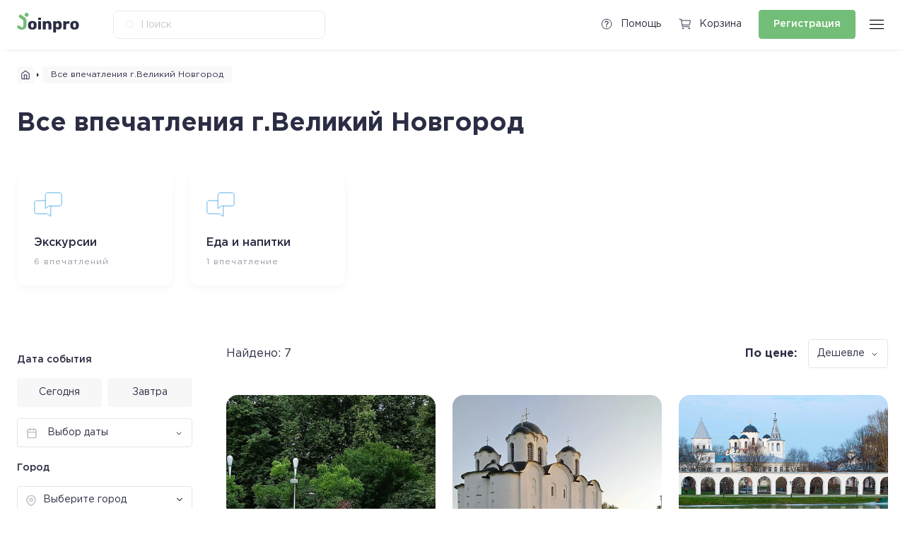

--- FILE ---
content_type: text/html; charset=UTF-8
request_url: https://velikiy-novgorod.joinpro.ru/catalog/
body_size: 30659
content:
<!DOCTYPE HTML>
<html xml:lang="ru" lang="ru">

<head>    <script>
    (function(w, d, s, h, id) {
        w.roistatProjectId = id; w.roistatHost = h;
        var p = d.location.protocol == "https:" ? "https://" : "http://";
        var u = /^.*roistat_visit=[^;]+(.*)?$/.test(d.cookie) ? "/dist/module.js" : "/api/site/1.0/"+id+"/init?referrer="+encodeURIComponent(d.location.href);
        var js = d.createElement(s); js.charset="UTF-8"; js.async = 1; js.src = p+h+u; var js2 = d.getElementsByTagName(s)[0]; js2.parentNode.insertBefore(js, js2);
    })(window, document, 'script', 'cloud.roistat.com', '144561');
    </script>
    <title>Все впечатления</title>
    <meta http-equiv="Content-Type" content="text/html; charset=UTF-8" />
<meta name="robots" content="index, follow" />
<link href="//code.jquery.com/ui/1.12.1/themes/base/jquery-ui.css" type="text/css"  rel="stylesheet" />
<link href="/bitrix/js/ui/design-tokens/dist/ui.design-tokens.css?174522421226358" type="text/css"  rel="stylesheet" />
<link href="/bitrix/js/ui/fonts/opensans/ui.font.opensans.css?16682602222555" type="text/css"  rel="stylesheet" />
<link href="/bitrix/js/main/popup/dist/main.popup.bundle.css?174522426829852" type="text/css"  rel="stylesheet" />
<link href="/local/templates/joinpro_v3/fonts/stylesheet.css?17452233324358" type="text/css"  data-template-style="true"  rel="stylesheet" />
<link href="/local/templates/joinpro_v3/css/owl.carousel.min.css?17452233323351" type="text/css"  data-template-style="true"  rel="stylesheet" />
<link href="/local/templates/joinpro_v3/css/owl.theme.default.css?17452233322956" type="text/css"  data-template-style="true"  rel="stylesheet" />
<link href="/local/templates/joinpro_v3/css/jquery.cleditor.css?17452233321877" type="text/css"  data-template-style="true"  rel="stylesheet" />
<link href="/local/templates/joinpro_v3/css/styles.css?1745223332322789" type="text/css"  data-template-style="true"  rel="stylesheet" />
<link href="/local/templates/joinpro_v3/components/bitrix/system.auth.form/.modal/vendor/intlTelInput.min.css?174522333224434" type="text/css"  data-template-style="true"  rel="stylesheet" />
<link href="/local/templates/joinpro_v3/components/bitrix/socserv.auth.form/flat/style.css?17452233322750" type="text/css"  data-template-style="true"  rel="stylesheet" />
<script>if(!window.BX)window.BX={};if(!window.BX.message)window.BX.message=function(mess){if(typeof mess==='object'){for(let i in mess) {BX.message[i]=mess[i];} return true;}};</script>
<script>(window.BX||top.BX).message({"JS_CORE_LOADING":"Загрузка...","JS_CORE_NO_DATA":"- Нет данных -","JS_CORE_WINDOW_CLOSE":"Закрыть","JS_CORE_WINDOW_EXPAND":"Развернуть","JS_CORE_WINDOW_NARROW":"Свернуть в окно","JS_CORE_WINDOW_SAVE":"Сохранить","JS_CORE_WINDOW_CANCEL":"Отменить","JS_CORE_WINDOW_CONTINUE":"Продолжить","JS_CORE_H":"ч","JS_CORE_M":"м","JS_CORE_S":"с","JSADM_AI_HIDE_EXTRA":"Скрыть лишние","JSADM_AI_ALL_NOTIF":"Показать все","JSADM_AUTH_REQ":"Требуется авторизация!","JS_CORE_WINDOW_AUTH":"Войти","JS_CORE_IMAGE_FULL":"Полный размер"});</script>

<script src="/bitrix/js/main/core/core.js?1745224277498479"></script>

<script>BX.Runtime.registerExtension({"name":"main.core","namespace":"BX","loaded":true});</script>
<script>BX.setJSList(["\/bitrix\/js\/main\/core\/core_ajax.js","\/bitrix\/js\/main\/core\/core_promise.js","\/bitrix\/js\/main\/polyfill\/promise\/js\/promise.js","\/bitrix\/js\/main\/loadext\/loadext.js","\/bitrix\/js\/main\/loadext\/extension.js","\/bitrix\/js\/main\/polyfill\/promise\/js\/promise.js","\/bitrix\/js\/main\/polyfill\/find\/js\/find.js","\/bitrix\/js\/main\/polyfill\/includes\/js\/includes.js","\/bitrix\/js\/main\/polyfill\/matches\/js\/matches.js","\/bitrix\/js\/ui\/polyfill\/closest\/js\/closest.js","\/bitrix\/js\/main\/polyfill\/fill\/main.polyfill.fill.js","\/bitrix\/js\/main\/polyfill\/find\/js\/find.js","\/bitrix\/js\/main\/polyfill\/matches\/js\/matches.js","\/bitrix\/js\/main\/polyfill\/core\/dist\/polyfill.bundle.js","\/bitrix\/js\/main\/core\/core.js","\/bitrix\/js\/main\/polyfill\/intersectionobserver\/js\/intersectionobserver.js","\/bitrix\/js\/main\/lazyload\/dist\/lazyload.bundle.js","\/bitrix\/js\/main\/polyfill\/core\/dist\/polyfill.bundle.js","\/bitrix\/js\/main\/parambag\/dist\/parambag.bundle.js"]);
</script>
<script>BX.Runtime.registerExtension({"name":"pull.protobuf","namespace":"BX","loaded":true});</script>
<script>BX.Runtime.registerExtension({"name":"rest.client","namespace":"window","loaded":true});</script>
<script>(window.BX||top.BX).message({"pull_server_enabled":"N","pull_config_timestamp":1660148094,"shared_worker_allowed":"Y","pull_guest_mode":"N","pull_guest_user_id":0,"pull_worker_mtime":1745224162});(window.BX||top.BX).message({"PULL_OLD_REVISION":"Для продолжения корректной работы с сайтом необходимо перезагрузить страницу."});</script>
<script>BX.Runtime.registerExtension({"name":"pull.client","namespace":"BX","loaded":true});</script>
<script>BX.Runtime.registerExtension({"name":"pull","namespace":"window","loaded":true});</script>
<script>BX.Runtime.registerExtension({"name":"jquery","namespace":"window","loaded":true});</script>
<script>BX.Runtime.registerExtension({"name":"ui.design-tokens","namespace":"window","loaded":true});</script>
<script>BX.Runtime.registerExtension({"name":"ui.fonts.opensans","namespace":"window","loaded":true});</script>
<script>BX.Runtime.registerExtension({"name":"main.popup","namespace":"BX.Main","loaded":true});</script>
<script>BX.Runtime.registerExtension({"name":"popup","namespace":"window","loaded":true});</script>
<script>(window.BX||top.BX).message({"LANGUAGE_ID":"ru","FORMAT_DATE":"DD.MM.YYYY","FORMAT_DATETIME":"DD.MM.YYYY HH:MI:SS","COOKIE_PREFIX":"BITRIX_SM","SERVER_TZ_OFFSET":"10800","UTF_MODE":"Y","SITE_ID":"s1","SITE_DIR":"\/","USER_ID":"","SERVER_TIME":1768692548,"USER_TZ_OFFSET":0,"USER_TZ_AUTO":"Y","bitrix_sessid":"fe75f31c9268559517cf3d17aa354309"});</script>


<script src="/bitrix/js/pull/protobuf/protobuf.js?1614971988274055"></script>
<script src="/bitrix/js/pull/protobuf/model.js?161497198870928"></script>
<script src="/bitrix/js/rest/client/rest.client.js?161497198817414"></script>
<script src="/bitrix/js/pull/client/pull.client.js?174522416283861"></script>
<script src="/bitrix/js/main/jquery/jquery-1.12.4.min.js?165944527397163"></script>
<script src="https://cdn.jsdelivr.net/npm/@tinymce/tinymce-jquery@1/dist/tinymce-jquery.min.js"></script>
<script src="/bitrix/js/main/popup/dist/main.popup.bundle.js?1745224268117175"></script>
<script>
					(function () {
						"use strict";

						var counter = function ()
						{
							var cookie = (function (name) {
								var parts = ("; " + document.cookie).split("; " + name + "=");
								if (parts.length == 2) {
									try {return JSON.parse(decodeURIComponent(parts.pop().split(";").shift()));}
									catch (e) {}
								}
							})("BITRIX_CONVERSION_CONTEXT_s1");

							if (cookie && cookie.EXPIRE >= BX.message("SERVER_TIME"))
								return;

							var request = new XMLHttpRequest();
							request.open("POST", "/bitrix/tools/conversion/ajax_counter.php", true);
							request.setRequestHeader("Content-type", "application/x-www-form-urlencoded");
							request.send(
								"SITE_ID="+encodeURIComponent("s1")+
								"&sessid="+encodeURIComponent(BX.bitrix_sessid())+
								"&HTTP_REFERER="+encodeURIComponent(document.referrer)
							);
						};

						if (window.frameRequestStart === true)
							BX.addCustomEvent("onFrameDataReceived", counter);
						else
							BX.ready(counter);
					})();
				</script>
<meta name="viewport" id="mainViewport" content="width=device-width, initial-scale=1, minimum-scale=1, maximum-scale=1, shrink-to-fit=no">
<link rel="apple-touch-icon" sizes="60x60" href="/local/templates/joinpro_v3/assets/favicon/apple-icon-60x60.png">
<link rel="apple-touch-icon" sizes="72x72" href="/local/templates/joinpro_v3/assets/favicon/apple-icon-72x72.png">
<link rel="apple-touch-icon" sizes="76x76" href="/local/templates/joinpro_v3/assets/favicon/apple-icon-76x76.png">
<link rel="apple-touch-icon" sizes="114x114" href="/local/templates/joinpro_v3/assets/favicon/apple-icon-114x114.png">
<link rel="apple-touch-icon" sizes="120x120" href="/local/templates/joinpro_v3/assets/favicon/apple-icon-120x120.png">
<link rel="apple-touch-icon" sizes="144x144" href="/local/templates/joinpro_v3/assets/favicon/apple-icon-144x144.png">
<link rel="apple-touch-icon" sizes="152x152" href="/local/templates/joinpro_v3/assets/favicon/apple-icon-152x152.png">
<link rel="apple-touch-icon" sizes="180x180" href="/local/templates/joinpro_v3/assets/favicon/apple-icon-180x180.png">
<link rel="icon" type="image/png" sizes="192x192"  href="/local/templates/joinpro_v3/assets/favicon/android-icon-192x192.png">
<link rel="icon" type="image/png" sizes="32x32" href="/local/templates/joinpro_v3/assets/favicon/favicon-32x32.png">
<link rel="icon" type="image/png" sizes="96x96" href="/local/templates/joinpro_v3/assets/favicon/favicon-96x96.png">
<link rel="icon" type="image/png" sizes="16x16" href="/local/templates/joinpro_v3/assets/favicon/favicon-16x16.png">
<meta name="msapplication-TileColor" content="#ffffff">
<meta name="msapplication-TileImage" content="/local/templates/joinpro_v3/assets/favicon/ms-icon-144x144.png">
<meta name="theme-color" content="#ffffff">
<meta http-equiv="X-UA-Compatible" content="IE=edge">
<link rel="icon" href="/local/templates/joinpro_v3/assets/favicon/favicon.ico">



<script src="/local/templates/joinpro_v3/vendor/jquery-ui-1.12.1/jquery-ui.js?1745223332520714"></script>
<script src="/local/templates/joinpro_v3/js/owl.carousel.min.js?174522333244342"></script>
<script src="/local/templates/joinpro_v3/js/tinymce/tinymce.min.js?1745223332390912"></script>
<script src="/local/templates/joinpro_v3/vendor/jquery.maskedinput/dist/jquery.maskedinput.js?174522333210317"></script>
<script src="/local/templates/joinpro_v3/js/sort_app.js?17452233323572"></script>
<script src="/local/templates/joinpro_v3/js/filter_app.js?1745223332117690"></script>
<script src="/local/templates/joinpro_v3/js/script.js?1745223332101938"></script>
<script src="/local/templates/joinpro_v3/js/comments.js?174522333213941"></script>
<script src="/local/templates/joinpro_v3/js/cart.js?174522333219660"></script>
<script src="/local/templates/joinpro_v3/components/bitrix/system.auth.form/.modal/vendor/intlTelInput-jquery.min.js?174522333284285"></script>
<script src="/local/templates/joinpro_v3/components/bitrix/system.auth.form/.modal/vendor/intlTelInput-utils.js?1745223332245184"></script>
<script src="/local/templates/joinpro_v3/components/bitrix/system.auth.form/.modal/vendor/intlTelInput-data.min.js?17452233329396"></script>
<script src="/local/templates/joinpro_v3/components/bitrix/system.auth.form/.modal/script.js?174522333238232"></script>
<script src="/local/templates/joinpro_v3/components/bitrix/news.list/impression.offline.catalog.category/script.js?17452233321"></script>
<script src="/local/templates/joinpro_v3/components/bitrix/news.list/impression.offline.catalog/script.js?17452233321"></script>
<script>var _ba = _ba || []; _ba.push(["aid", "9e524bc5ff2075208ead65927ee92ce5"]); _ba.push(["host", "velikiy-novgorod.joinpro.ru"]); (function() {var ba = document.createElement("script"); ba.type = "text/javascript"; ba.async = true;ba.src = (document.location.protocol == "https:" ? "https://" : "http://") + "bitrix.info/ba.js";var s = document.getElementsByTagName("script")[0];s.parentNode.insertBefore(ba, s);})();</script>





    <script src="https://kit.fontawesome.com/3206e0cdc6.js" crossorigin="anonymous"></script>
    <script type="module" src="https://unpkg.com/ionicons@5.5.2/dist/ionicons/ionicons.esm.js"></script>
    <script nomodule src="https://unpkg.com/ionicons@5.5.2/dist/ionicons/ionicons.js"></script>

    <meta name="facebook-domain-verification" content="tw8vtz6c764nbonx8j8eskrgpusq4i" />
<!-- Yandex.Metrika counter -->
<script type="text/javascript" >
   (function(m,e,t,r,i,k,a){m[i]=m[i]||function(){(m[i].a=m[i].a||[]).push(arguments)};
   m[i].l=1*new Date();k=e.createElement(t),a=e.getElementsByTagName(t)[0],k.async=1,k.src=r,a.parentNode.insertBefore(k,a)})
   (window, document, "script", "https://mc.yandex.ru/metrika/tag.js", "ym");

   ym(50862205, "init", {
        clickmap:true,
        trackLinks:true,
        accurateTrackBounce:true,
        webvisor:true
   });
</script>
<noscript><div><img src="https://mc.yandex.ru/watch/50862205" style="position:absolute; left:-9999px;" alt="" /></div></noscript>
<!-- /Yandex.Metrika counter --></head>

<body class="page page--catalog ">
            <!-- BEGIN HEADER & MENU -->
    <div id="__site_wrapper">
                    <div class="__modal" data-modal-id="auth">
                <div class="__modal_box">
                    

<div class="module__form __login_form " data-type="auth">
    <h1>Войти</h1>
    <div class="module__form_inner tabBox__section">
        <div class="tab__list __stretch">
            <div class="tab __active" data-target-tab='1'>
                Электронная почта
            </div>
            <div class="tab " data-target-tab='2'>
                Номер телефона
            </div>
        </div>
        <div class="tabBox__list">
            <div class="tabBox __active" data-tab="1">
                <form class="defaultForm" id="authorizationFormEmail" data-title="Войти">
                    <div class="form__row">
                        <div class="textBox">
                            <input type="text" autocomplete="off" placeholder="Электронная почта" name="user-email" id="user-email" />
                            <div class="error_text"></div>
                        </div>
                    </div>
                    <div class="form__row">
                        <div class="textBox ">
                            <input type="password" autocomplete="off" placeholder="Пароль" name="user-password" id="user-password" />
                            <div class="error_text"></div>
                        </div>
                    </div>

                    <input type="hidden" name="redirect_url" value="https:///catalog/">
                    <button class="btn __primary" type="submit">Войти</button>
                </form>
            </div>
            <div class="tabBox" data-tab="2">
                <form class="defaultForm" id="authorizationForm" data-title="Вход">
                    <div class="form__row">
                        <!-- <div class="form__col">
                            <div class="selectBox">
                                <select name="test">
                                    <option value="+7">+7</option>
                                    <option value="+8" selected>+8</option>
                                    <option value="+7">+7</option>
                                    <option value="+7">+7</option>
                                    <option value="+7">+7</option>
                                    <option value="+7">+7</option>
                                </select>
                            </div>
                        </div> -->
                        <div class="form__col">
                            <div class="__dropdown">
                                <div class="__dropdown_target"></div>
                                <div class="textBox">
                                    <input type="text" name="user-phone" autocomplete="off" id="user-phone" placeholder="Телефон" />
                                    <div class="error_text">Ошибка</div>
                                </div>
                                <div class="__dropdown_box">

                                </div>
                            </div>

                        </div>
                    </div>

                    <button class="btn __primary" id="get_code_auth">Получить код</button>
                </form>
                <form class="defaultForm" id="authorizationVerificateForm" data-title="Подтверждение">
                    <div class="form__row">
                        <div class="form__col">
                            <p>Введите код безопасности, высланный на номер <span class="_current_phone"></span></p>
                        </div>
                    </div>
                    <div class="form__row __code">
                        <div class="form__col">
                            <div class="textBox">
                                <input name="user-sms[]" type="text" pattern="[0-9]*" inputmode="numeric" autocomplete="off" placeholder="0" maxlength="1" tabindex="1" />
                            </div>
                        </div>
                        <div class="form__col">
                            <div class="textBox">
                                <input name="user-sms[]" type="text" pattern="[0-9]*" inputmode="numeric" autocomplete="off" placeholder="0" maxlength="1" tabindex="2" />
                            </div>
                        </div>
                        <div class="form__col">
                            <div class="textBox">
                                <input name="user-sms[]" type="text" pattern="[0-9]*" inputmode="numeric" autocomplete="off" placeholder="0" maxlength="1" tabindex="3" />
                            </div>
                        </div>
                        <span class="_divider">-</span>
                        <div class="form__col">
                            <div class="textBox">
                                <input name="user-sms[]" type="text" pattern="[0-9]*" inputmode="numeric" autocomplete="off" placeholder="0" maxlength="1" tabindex="4" />
                            </div>
                        </div>
                        <div class="form__col">
                            <div class="textBox">
                                <input name="user-sms[]" type="text" pattern="[0-9]*" inputmode="numeric" autocomplete="off" placeholder="0" maxlength="1" tabindex="5" />
                            </div>
                        </div>
                        <div class="form__col">
                            <div class="textBox">
                                <input name="user-sms[]" type="text" pattern="[0-9]*" inputmode="numeric" autocomplete="off" placeholder="0" maxlength="1" tabindex="6" />
                            </div>
                        </div>
                    </div>
                    <input type="hidden" name="user-phone" autocomplete="off" placeholder="Телефон" id="user-phone-confirm" />
                    <div class="form__row">
                        <div class="form__col">
                            <p class="__center">
                                Код можно запросить повторно через:
                            <div class="_timer">&nbsp;</div>
                            </p>
                        </div>
                    </div>
                    <div class="form__row form__error_box">
                        <div class="form__col">
                            <p class="form__error_text __center"></p>
                        </div>
                    </div>
                    <input type="hidden" name="redirect_url" value="https:///catalog/">
                    <button class="btn __primary __getCode">Запросить код еще раз</button>
                    <div class="btn __secondary">Назад</div>
                </form>
            </div>
        </div>
                    <script type="text/javascript">
function BxSocServPopup(id)
{
	var content = BX("bx_socserv_form_"+id);
	if(content)
	{
		var popup = BX.PopupWindowManager.create("socServPopup"+id, BX("bx_socserv_icon_"+id), {
			autoHide: true,
			closeByEsc: true,
			angle: {offset: 24},
			content: content,
			offsetTop: 3
		});

		popup.show();

		var input = BX.findChild(content, {'tag':'input', 'attribute':{'type':'text'}}, true);
		if(input)
		{
			input.focus();
		}

		var button = BX.findChild(content, {'tag':'input', 'attribute':{'type':'submit'}}, true);
		if(button)
		{
			button.className = 'btn btn-primary';
		}
	}
}
</script>
<div class="module__form_socials">
			<a id="bx_socserv_icon_GoogleOAuth" class="__google" href="javascript:void(0)" onclick="BX.util.popup('https://accounts.google.com/o/oauth2/auth?client_id=1052260641875-sv1jvj36pk15j3fvp6i5o5hpp6sdh51d.apps.googleusercontent.com&amp;redirect_uri=https%3A%2F%2Fvelikiy-novgorod.joinpro.ru%2Fbitrix%2Ftools%2Foauth%2Fgoogle.php&amp;scope=https%3A%2F%2Fwww.googleapis.com%2Fauth%2Fuserinfo.email+https%3A%2F%2Fwww.googleapis.com%2Fauth%2Fuserinfo.profile&amp;response_type=code&amp;access_type=offline&amp;state=provider%3DGoogleOAuth%26site_id%3Ds1%26backurl%3D%252Fcatalog%252Findex.php%253Fcheck_key%253D51260575dd6f5a264655e201f889354e%26mode%3Dopener%26redirect_url%3D%252Fcatalog%252Findex.php', 580, 400)" title="Google">
			<img src="/local/templates/joinpro_v3/assets/icon__socials_google_white.svg" />
		</a>
					
			<a id="bx_socserv_icon_VKontakte" class="__vkontakte" href="javascript:void(0)" onclick="BX.util.popup('https://oauth.vk.com/authorize?client_id=6707234&amp;redirect_uri=https%3A%2F%2Fvelikiy-novgorod.joinpro.ru%2Fbitrix%2Ftools%2Foauth%2Fvkontakte.php&amp;scope=friends,offline,email&amp;response_type=code&amp;state=c2l0ZV9pZD1zMSZiYWNrdXJsPSUyRmNhdGFsb2clMkZpbmRleC5waHAlM0ZjaGVja19rZXklM0Q1MTI2MDU3NWRkNmY1YTI2NDY1NWUyMDFmODg5MzU0ZSZyZWRpcmVjdF91cmw9JTJGY2F0YWxvZyUyRmluZGV4LnBocA%3D%3D', 660, 425)" title="ВКонтакте">
			<img src="/local/templates/joinpro_v3/assets/icon__socials_vkontakte_white.svg" />
		</a>
					
		<!-- <a href="#" class="__vk">
		<img src="/local/templates/joinpro_v3/assets/icon__socials_vk_white.svg" />
	</a>
	<a href="#" class="__fb">
		<img src="/local/templates/joinpro_v3/assets/icon__socials_fb_white.svg" />
	</a>
	<a href="#" class="__gl">
		<img src="/local/templates/joinpro_v3/assets/icon__socials_gl_white.svg" />
	</a>
	<a href="#" class="__ok">
		<img src="/local/templates/joinpro_v3/assets/icon__socials_ok_white.svg" />
	</a> -->
</div>

	


<!-- <a class="social-login__link" href="#" title="Войти через Facebook" target="_blank"><svg class="social-login__icon social-login__icon_facebooksocial icon icon_facebooksocial" fill="none"><use xlink:href="/assets/images/icon.svg#icon_facebooksocial"></use></svg></a>
<a class="social-login__link" href="#" title="Войти через Вконтакте" target="_blank"><svg class="social-login__icon social-login__icon_vksocial icon icon_vksocial" fill="none"><use xlink:href="/assets/images/icon.svg#icon_vksocial"></use></svg></a>
<a class="social-login__link" href="#" title="Войти через Одноклассники" target="_blank"><svg class="social-login__icon social-login__icon_odnoklassniki icon icon_odnoklassniki" fill="none"><use xlink:href="/assets/images/icon.svg#icon_odnoklassniki"></use></svg></a>
<a class="social-login__link" href="#" title="Войти через Google" target="_blank"><svg class="social-login__icon social-login__icon_google icon icon_google" fill="none"><use xlink:href="/assets/images/icon.svg#icon_google"></use></svg></a></div> -->

        
        <div class="module__form_notation">
            <p>
                Входя, вы&nbsp;принимаете <a href="/terms-and-conditions/customer-agreement/">Пользовательское соглашение</a>
                и&nbsp;<a href="/terms-and-conditions/privacy-policy/">Политику конфиденциальности</a>
            </p>
        </div>
    </div>
    <div class="module__form_footer">
        <p>Нет аккаунта?<br>
            <a href="#" data-target-type="reg">Регистрация</a>
            /
            <a href="#" data-target-type="remember">Восстановить пароль</a>
        </p>
    </div>
</div>

<div class="module__form __login_form  __active" data-type="reg">
    <h1>Регистрация</h1>
    <div class="module__form_inner tabBox__section">
        <div class="tab__list __stretch">
            <div class="tab __active" data-target-tab='1'>
                Электронная почта
            </div>
            <div class="tab" data-target-tab='2'>
                Номер телефона
            </div>
        </div>
        <div class="tabBox__list">
            <div class="tabBox __active" data-tab="1">
                <form class="defaultForm" id="registrationFormEmail" data-title="Регистрация">
                    <div class="form__row">
                        <div class="textBox">
                            <input type="text" autocomplete="off" placeholder="Имя" name="registration-name" id="registration-name" />
                            <div class="error_text"></div>
                        </div>
                    </div>
                    <div class="form__row">
                        <div class="textBox">
                            <input type="text" autocomplete="off" placeholder="Электронная почта" name="registration-email" id="registration-email" />
                            <div class="error_text"></div>
                        </div>
                    </div>
                    <div class="form__row">
                        <div class="textBox">
                            <input type="password" autocomplete="off" placeholder="Пароль" name="registration-password" id="registration-password" />
                            <div class="error_text"></div>
                        </div>
                    </div>

                                        <input type="hidden" name="ugroup" value="">

                    <input type="hidden" name="cid" value="">
                    <input type="hidden" name="redirect_url" value="https:///catalog/">
                    <button class="btn __primary">Зарегистрироваться</button>
                </form>
            </div>
            <div class="tabBox" data-tab="2">
                <form class="defaultForm" id="registrationForm" data-title="Регистрация">
                    <div class="form__row">
                        <div class="textBox">
                            <!-- <div class="icon">
                                                            <img src="/local/templates/joinpro_v3/assets/icon__map.svg" />
                                                        </div> -->
                            <input type="text" autocomplete="off" placeholder="Имя" name="registration-name" id="registration-name" />
                            <div class="error_text"></div>
                        </div>
                    </div>
                    <div class="form__row">
                        <div class="form__col">
                            <div class="__dropdown">
                                <div class="__dropdown_target"></div>
                                <div class="textBox">
                                    <input type="text" name="registration-phone" autocomplete="off" placeholder="Телефон" id="registration-phone" />
                                    <div class="error_text">Ошибка</div>

                                    <!-- <input type="hidden" name="registration-phone" autocomplete="off" placeholder="Телефон" id="registration-phone" /> -->
                                </div>
                                <div class="__dropdown_box">

                                </div>
                            </div>
                        </div>

                    </div>
                                        <button class="btn __primary">Подтвердить телефон</button>
                </form>
                <form class="defaultForm" id="registrationVerificateForm" data-title="Подтверждение">
                    <div class="form__row">
                        <div class="form__col">
                            <p>Введите код безопасности, высланный на номер <span class="_current_phone"></span></p>
                        </div>
                    </div>

                    <div class="form__row __code">
                        <div class="form__col">
                            <div class="textBox">
                                <input name="registration-sms[]" type="text" pattern="[0-9]*" inputmode="numeric" autocomplete="off" placeholder="0" maxlength="1" tabindex="1" />
                            </div>
                        </div>
                        <div class="form__col">
                            <div class="textBox">
                                <input name="registration-sms[]" type="text" pattern="[0-9]*" inputmode="numeric" autocomplete="off" placeholder="0" maxlength="1" tabindex="2" />
                            </div>
                        </div>
                        <div class="form__col">
                            <div class="textBox">
                                <input name="registration-sms[]" type="text" pattern="[0-9]*" inputmode="numeric" autocomplete="off" placeholder="0" maxlength="1" tabindex="3" />
                            </div>
                        </div>
                        <span class="_divider">-</span>
                        <div class="form__col">
                            <div class="textBox">
                                <input name="registration-sms[]" type="text" pattern="[0-9]*" inputmode="numeric" autocomplete="off" placeholder="0" maxlength="1" tabindex="4" />
                            </div>
                        </div>
                        <div class="form__col">
                            <div class="textBox">
                                <input name="registration-sms[]" type="text" pattern="[0-9]*" inputmode="numeric" autocomplete="off" placeholder="0" maxlength="1" tabindex="5" />
                            </div>
                        </div>
                        <div class="form__col">
                            <div class="textBox">
                                <input name="registration-sms[]" type="text" pattern="[0-9]*" inputmode="numeric" autocomplete="off" placeholder="0" maxlength="1" tabindex="6" />
                            </div>
                        </div>
                    </div>
                    <input type="hidden" name="registration-phone" autocomplete="off" placeholder="Телефон" id="registration-phone-confirm" />
                    <input type="hidden" name="registration-name" autocomplete="off" placeholder="Телефон" id="registration-name-confirm" />
                    <div class="form__row">
                        <div class="form__col">
                            <p class="__center">
                                Код можно запросить повторно через:
                            <div class="_timer">&nbsp;</div>
                            </p>
                        </div>
                    </div>
                    <div class="form__row form__error_box">
                        <div class="form__col">
                            <p class="form__error_text __center"></p>
                        </div>
                    </div>
                    <input type="hidden" name="redirect_url" value="https:///catalog/">
                    <input type="hidden" name="cid" value="">
                    <button class="btn __primary __getCode">Запросить код еще раз</button>
                    <div class="btn __secondary">Назад</div>
                </form>
            </div>
        </div>

                    <script type="text/javascript">
function BxSocServPopup(id)
{
	var content = BX("bx_socserv_form_"+id);
	if(content)
	{
		var popup = BX.PopupWindowManager.create("socServPopup"+id, BX("bx_socserv_icon_"+id), {
			autoHide: true,
			closeByEsc: true,
			angle: {offset: 24},
			content: content,
			offsetTop: 3
		});

		popup.show();

		var input = BX.findChild(content, {'tag':'input', 'attribute':{'type':'text'}}, true);
		if(input)
		{
			input.focus();
		}

		var button = BX.findChild(content, {'tag':'input', 'attribute':{'type':'submit'}}, true);
		if(button)
		{
			button.className = 'btn btn-primary';
		}
	}
}
</script>
<div class="module__form_socials">
			<a id="bx_socserv_icon_GoogleOAuth" class="__google" href="javascript:void(0)" onclick="BX.util.popup('https://accounts.google.com/o/oauth2/auth?client_id=1052260641875-sv1jvj36pk15j3fvp6i5o5hpp6sdh51d.apps.googleusercontent.com&amp;redirect_uri=https%3A%2F%2Fvelikiy-novgorod.joinpro.ru%2Fbitrix%2Ftools%2Foauth%2Fgoogle.php&amp;scope=https%3A%2F%2Fwww.googleapis.com%2Fauth%2Fuserinfo.email+https%3A%2F%2Fwww.googleapis.com%2Fauth%2Fuserinfo.profile&amp;response_type=code&amp;access_type=offline&amp;state=provider%3DGoogleOAuth%26site_id%3Ds1%26backurl%3D%252Fcatalog%252Findex.php%253Fcheck_key%253D51260575dd6f5a264655e201f889354e%26mode%3Dopener%26redirect_url%3D%252Fcatalog%252Findex.php', 580, 400)" title="Google">
			<img src="/local/templates/joinpro_v3/assets/icon__socials_google_white.svg" />
		</a>
					
			<a id="bx_socserv_icon_VKontakte" class="__vkontakte" href="javascript:void(0)" onclick="BX.util.popup('https://oauth.vk.com/authorize?client_id=6707234&amp;redirect_uri=https%3A%2F%2Fvelikiy-novgorod.joinpro.ru%2Fbitrix%2Ftools%2Foauth%2Fvkontakte.php&amp;scope=friends,offline,email&amp;response_type=code&amp;state=c2l0ZV9pZD1zMSZiYWNrdXJsPSUyRmNhdGFsb2clMkZpbmRleC5waHAlM0ZjaGVja19rZXklM0Q1MTI2MDU3NWRkNmY1YTI2NDY1NWUyMDFmODg5MzU0ZSZyZWRpcmVjdF91cmw9JTJGY2F0YWxvZyUyRmluZGV4LnBocA%3D%3D', 660, 425)" title="ВКонтакте">
			<img src="/local/templates/joinpro_v3/assets/icon__socials_vkontakte_white.svg" />
		</a>
					
		<!-- <a href="#" class="__vk">
		<img src="/local/templates/joinpro_v3/assets/icon__socials_vk_white.svg" />
	</a>
	<a href="#" class="__fb">
		<img src="/local/templates/joinpro_v3/assets/icon__socials_fb_white.svg" />
	</a>
	<a href="#" class="__gl">
		<img src="/local/templates/joinpro_v3/assets/icon__socials_gl_white.svg" />
	</a>
	<a href="#" class="__ok">
		<img src="/local/templates/joinpro_v3/assets/icon__socials_ok_white.svg" />
	</a> -->
</div>

	


<!-- <a class="social-login__link" href="#" title="Войти через Facebook" target="_blank"><svg class="social-login__icon social-login__icon_facebooksocial icon icon_facebooksocial" fill="none"><use xlink:href="/assets/images/icon.svg#icon_facebooksocial"></use></svg></a>
<a class="social-login__link" href="#" title="Войти через Вконтакте" target="_blank"><svg class="social-login__icon social-login__icon_vksocial icon icon_vksocial" fill="none"><use xlink:href="/assets/images/icon.svg#icon_vksocial"></use></svg></a>
<a class="social-login__link" href="#" title="Войти через Одноклассники" target="_blank"><svg class="social-login__icon social-login__icon_odnoklassniki icon icon_odnoklassniki" fill="none"><use xlink:href="/assets/images/icon.svg#icon_odnoklassniki"></use></svg></a>
<a class="social-login__link" href="#" title="Войти через Google" target="_blank"><svg class="social-login__icon social-login__icon_google icon icon_google" fill="none"><use xlink:href="/assets/images/icon.svg#icon_google"></use></svg></a></div> -->

                <div class="module__form_notation">

            <p>
                Регистрируясь, вы&nbsp;принимаете <a href="/terms-and-conditions/customer-agreement/">Пользовательское соглашение</a>
                и&nbsp;<a href="/terms-and-conditions/privacy-policy/">Политику конфиденциальности</a>
            </p>
        </div>
    </div>

    <div class="module__form_footer">
        <p>Уже есть аккаунт?<br>
            <a href="#" data-target-type="auth">Войти</a>
        </p>
    </div>
</div>

<div class="module__form __login_form" data-type="remember">
    <h1>Восстановление пароля</h1>
    <div class="module__form_inner tabBox__section">
        <div class="tabBox__list">
            <div class="tabBox __active" data-tab="1">
                <form class="defaultForm" id="rememberEmail" data-title="Восстановление пароля">
                    <div class="form__row">
                        <div class="textBox">
                            <input type="text" autocomplete="off" placeholder="Электронная почта" name="user_email" id="user_email" />
                            <div class="error_text"></div>
                        </div>
                    </div>
                    <button class="btn __primary">Отправить</button>
                </form>
            </div>
        </div>
    </div>

    <div class="module__form_footer">
        <p>Уже есть аккаунт?<br>
            <a href="#" data-target-type="auth">Войти</a>
        </p>
    </div>
</div>
<div class="module__form __login_form" data-type="rememberSuccess" style="text-align: center;">
    <h1 class="_title"></h1>
    <p class="_description"></p>

    <div class="module__form_footer">
        <p>Уже есть аккаунт?<br>
            <a href="#" data-target-type="auth">Войти</a>
        </p>
    </div>
</div>                </div>

            </div>
                <header>
            <div class="outer">
                <div class="container __main">
                    <div class="inner">
                        <a href="https://joinpro.ru" class="logo">
                            <img src="/local/templates/joinpro_v3/assets/logo.svg" alt="">
                        </a>

                         <form class="searchBox __hidden" id="mainSearch">
                            <div class="searchBox__shadow"></div>
                            <div class="icon">
                                <ion-icon name="search-outline"></ion-icon>
                                <!-- <img src="/static/menu/icon__search_black.svg" /> -->
                            </div>
                            <div class="searchBox__outer __dropdown __predictive __fixed">
                                <div class="searchBox__inner">
                                    <ion-icon name="search-outline"></ion-icon>
                                    <!-- <img src="/static/menu/icon__menu_search.svg" /> -->
                                    <input type="text" class="__dropdown_target" autocomplete="off" placeholder="Поиск" />
                                </div>
                                <div class="predictive__dropdown __dropdown_box __left">
                                    <div class="p__item __template">
                                        <a class="p__item_box">
                                            <div class="p__item_image">
                                                <img src="" />
                                            </div>
                                            <div class="p__item_col">
                                                <div class="p__item_name">&nbsp;
                                                </div>
                                                <div class="p__item_type">&nbsp;
                                                </div>
                                            </div>
                                        </a>
                                    </div>
                                </div>
                            </div>

                            <!-- <div class="searchBox__outer __dropdown filter_app __predictive">
                                <div class="searchBox__inner">
                                    <img src="/static/menu/icon__menu_search.svg" />
                                    <input type="text" autocomplete="off" placeholder="Попробуйте" />
                                </div>
                                <div class="predictive__dropdown __dropdown_box">
                                    <a class="p__item __template">
                                        <div class="p__item_image">
                                            <img src="" />
                                        </div>
                                        <div class="p__item_col">
                                            <div class="p__item_name">&nbsp;
                                            </div>
                                            <div class="p__item_type">&nbsp;
                                            </div>
                                        </div>
                                    </a>
                                </div>
                            </div> -->
                        </form>
                                                <nav class="menuBox">

                                                        <div class="__mobile_hidden __dropdown __fixed">
                                <div class="__dropdown_target">
                                    <ion-icon name="help-circle-outline"></ion-icon>
                                    <span>Помощь</span>
                                </div>
                                <div class="__dropdown_box __menu __transparent __center">
                                                                        <div class="helper __info">
                                        <div class="helper__btn btn __tretiary">
                                            hi@joinpro.ru
                                        </div>
                                        <div class="helper__title">8(800) 200-46-92</div>
                                        <div class="helper__subtitle">Служба поддержки 24/7</div>
                                    </div>

                                </div>
                            </div>
                            <a href="/cart/" >
                                <ion-icon name="cart-outline"></ion-icon>
                                <span>Корзина</span>
                            </a>

                                                                                                <div class="menuBox__special">
                                        <div class="btn __primary __call_modal __call_special_modal_tab" data-modal-target="auth" data-special-tab="reg">Регистрация</div>
                                    </div>
                                                            
                            <!-- <div class="nav__adaptive"> -->


	
		
					
							
					<a href="/journal/" class="__hidden   ">
						<ion-icon name="book-outline"></ion-icon>						<span>Дневник JoinPRO</span>
					</a>
			
		
		
	

	
		
					
							
					<a href="/profile/info/" class="__hidden   ">
						<ion-icon name="person-outline"></ion-icon>						<span>Мой Профиль</span>
					</a>
			
		
		
	

	
		
					
							
					<a href="/profile/impression/" class="__hidden   ">
						<ion-icon name="headset-outline"></ion-icon>						<span>Организую</span>
					</a>
			
		
		
	

	
		
					
							
					<a href="/profile/finance/" class="__hidden   ">
						<ion-icon name="card-outline"></ion-icon>						<span>Финансы</span>
					</a>
			
		
		
	

	
		
					
							
					<a href="/profile/booking/" class="__hidden   ">
						<ion-icon name="calendar-outline"></ion-icon>						<span>Мои бронирования</span>
					</a>
			
		
		
	

	
		
					
							
					<a href="/profile/settings/" class="__hidden   ">
						<ion-icon name="cog-outline"></ion-icon>						<span>Настройки</span>
					</a>
			
		
		
	

	
		
					
							
					<a href="/logout/" class="__hidden    p-r-0 ">
						<ion-icon name="exit-outline"></ion-icon>						<span>Выход</span>
					</a>
			
		
		
	

	

	<!-- </div> -->

                            <!-- <a href="#" class="__hidden" data-count="3">
                                <img src="/static/menu/icon__menu_settings.svg" />
                                <span>Настройки</span>
                            </a> -->
                        </nav>
                        <div id="burger">
                            <div id="burger_inner">
                                <span>&nbsp;</span>
                                <span>&nbsp;</span>
                                <span>&nbsp;</span>
                            </div>
                        </div>
                    </div>
                    <div class="menuBox__mobile">
                        <div class="menuBox__mobile_outer">
                            <div class="menuBox__mobile_inner">
                                                                <div class="menuBox__mobile_list_box">

                                    <nav class="menuBox__mobile_list">
                                        <!-- <a href="#" class="languageBox">
                                            <img src="/static/menu/icon__flag_ru.svg" />
                                            <span class="languageBox__title">Русский (RU)</span>
                                        </a> -->
                                    </nav>
                                                                            <div class="btn __primary __call_modal __call_special_modal_tab" data-modal-target="auth" data-special-tab="auth">Войти</div>
                                        <!-- <a href="/authorization/" class="btn __primary">
                                            Войти
                                        </a> -->
                                                                    </div>
                            </div>
                        </div>
                    </div>

                </div>
            </div>
        </header>
        <!-- END HEADER --><main>
    <section class="breadcrumbs "><div class="container"><div class="inner"><a class="breadcrumbs__main" href="/" title="Главная страница"></a><span>Все впечатления г.Великий Новгород</span> </div> </div> </section>


    <section class="titleSection">
        <div class="container">
            <h1>Все впечатления г.Великий Новгород</h1>

        </div>
    </section>

    
 
<section class="module">
	<div class="container">
		<div class="cardBox __card_slider __owl_cards __card_category ">
			<div class="cardBox__inner __card_slider_list">
									<a href="/0/" class="card __active">
						<div class="card__image">
							<img src="/upload/uf/58c/58cc06796a3a0b1cc5fdac949acd890a.svg" />
						</div>
						<div class="card__body">
							<div class="card__title">
								Экскурсии							</div>
							<div class="card__description">
								6&nbsp;впечатлений							</div>
						</div>
					</a>
									<a href="/1/" class="card __active">
						<div class="card__image">
							<img src="/upload/uf/a1d/a1d7372d985c343adb53a13f9978d9b5.svg" />
						</div>
						<div class="card__body">
							<div class="card__title">
								Еда и напитки							</div>
							<div class="card__description">
								1&nbsp;впечатление							</div>
						</div>
					</a>
							</div>
		</div>
	</div>
</section>
 
    <section class="filterItemList module">
        <div class="container">
            <section class="filters __filterApp" id="catalogFilter">
                <form class="__form __default __town" id="town">

                    <div class="filtersBox __modal __stand __vertical __main">
                        <div class="filtersBox__icon __modal_target __icon btn __secondary">
                            <img src="/local/templates/joinpro_v3/assets/icon__filter.svg" />
                            Фильтр
                        </div>
                        <div class="filtersBox__box __modal_box" data-name="Фильтр">
                                                        <div class="filter_app __group" data-title="Дата события">
                                <div class="filter filter_app __checkbox __text_center" data-name="dataday">
                                    <input type="checkbox" data-name="today" data-label="Сегодня" />
                                    <input type="checkbox" data-name="tomorrow" data-label="Завтра" />
                                </div>
                                <div class="filter __calendar filter_app __dropdown __unstand">
                                    <div class="filter_inner __dropdown_target">
                                        <div class="icon">
                                            <img src="/local/templates/joinpro_v3/assets/icon__calendar.svg" />
                                        </div>
                                        <div class="filter__input">
                                            <div class="filter__input_prev">Выбор даты</div>
                                            <div class="filter__input_range">
                                                <span class="filter__input"></span>
                                                <span class="filter__input_range_1"></span>
                                                <span class="filter__input_range_d"></span>
                                                <span class="filter__input_range_2"></span>
                                            </div>
                                            <div class="filter__input_indicator">
                                                <img src="/local/templates/joinpro_v3/assets/icon__arrow_right_black.svg" />
                                            </div>
                                        </div>
                                    </div>
                                    <div class="filter__dropdown __dropdown_box __left" data-name="Календарь">

                                                                                    <div class="filter_app_opt __datepicker" data-type="range" data-input="from_to"></div>
                                        

                                        <div class="filter_app_opt __apply btn __primary">Применить</div>
                                        <div class="filter_app_opt __clear_dp btn __secondary">Сбросить</div>
                                    </div>
                                </div>
                                <!--                                <div class="filter __calendar filter_app __dropdown __unstand">-->
                                <!--                                        <div class="filter_inner __dropdown_target">-->
                                <!--                                            <div class="icon">-->
                                <!--                                                <img src="-->                                <!--/assets/icon__calendar.svg" />-->
                                <!--                                            </div>-->
                                <!--                                            <div class="filter__input">-->
                                <!--                                                <div class="filter__input_prev">Выбор даты до</div>-->
                                <!--                                                <div class="filter__input_range">-->
                                <!--                                                    <span class="filter__input"></span>-->
                                <!--                                                    <span class="filter__input_range_d"></span>-->
                                <!--                                                    <span class="filter__input_range_2"></span>-->
                                <!--                                                </div>-->
                                <!--                                                <div class="filter__input_indicator">-->
                                <!--                                                    <img src="-->                                <!--/assets/icon__arrow_right_black.svg" />-->
                                <!--                                                </div>-->
                                <!--                                            </div>-->
                                <!--                                        </div>-->
                                <!--                                        <div class="filter__dropdown __dropdown_box __left" data-name="Календарь">-->
                                <!---->
                                <!--                                            -->                                <!--                                                <div class="filter_app_opt __datepicker" data-input="selectdateto" defaultDate="-->                                <!--"></div>-->
                                <!--                                            -->                                <!--                                                <div class="filter_app_opt __datepicker" data-input="selectdateto"></div>-->
                                <!--                                            -->                                <!---->
                                <!---->
                                <!--                                            <div class="filter_app_opt __clear_dp btn __secondary">Сбросить</div>-->
                                <!--                                        </div>-->
                                <!--                                    </div>-->
                            </div>
                                                        
                            <div class="filter_app __group" data-title="Город">
                                <div class="filter filter_app __select __dropdown __unstand __select_search" data-name="city">
                                    <div class="filter_inner __dropdown_target">
                                        <div class="filter__input">
                                            <div class="textBox">
                                                <div class="icon">
                                                    <img src="/local/templates/joinpro_v3/assets/icon__map.svg" />
                                                </div>
                                                <input type="text" autocomplete="off" placeholder="Выберите город">
                                            </div>
                                            <div class="filter__input_indicator">
                                                <ion-icon name="chevron-forward-outline"></ion-icon>
                                            </div>
                                            <select>
                                                <option value="null">Выберите город</option>
                                                                                                    <option value="1564" > Мадейра</option>
                                                                                                    <option value="1646" > Московское долголетие</option>
                                                                                                    <option value="1614" >Аахен</option>
                                                                                                    <option value="17" >Абаза</option>
                                                                                                    <option value="18" >Абакан</option>
                                                                                                    <option value="19" >Абдулино</option>
                                                                                                    <option value="20" >Абинск</option>
                                                                                                    <option value="1187" >Абу-Даби</option>
                                                                                                    <option value="21" >Агидель</option>
                                                                                                    <option value="1565" >Агра</option>
                                                                                                    <option value="22" >Агрыз</option>
                                                                                                    <option value="23" >Адыгейск</option>
                                                                                                    <option value="24" >Азнакаево</option>
                                                                                                    <option value="25" >Азов</option>
                                                                                                    <option value="1613" >Айя-Напа</option>
                                                                                                    <option value="26" >Ак-Довурак</option>
                                                                                                    <option value="27" >Аксай</option>
                                                                                                    <option value="28" >Алагир</option>
                                                                                                    <option value="29" >Алапаевск</option>
                                                                                                    <option value="30" >Алатырь</option>
                                                                                                    <option value="31" >Алдан</option>
                                                                                                    <option value="32" >Алейск</option>
                                                                                                    <option value="1562" >Александрия</option>
                                                                                                    <option value="33" >Александров</option>
                                                                                                    <option value="34" >Александровск</option>
                                                                                                    <option value="35" >Александровск-Сахалинский</option>
                                                                                                    <option value="36" >Алексеевка</option>
                                                                                                    <option value="37" >Алексин</option>
                                                                                                    <option value="38" >Алзамай</option>
                                                                                                    <option value="1636" >Алма-Ата</option>
                                                                                                    <option value="39" >Алупка</option>
                                                                                                    <option value="40" >Алушта</option>
                                                                                                    <option value="41" >Альметьевск</option>
                                                                                                    <option value="1580" >Амстердам</option>
                                                                                                    <option value="42" >Амурск</option>
                                                                                                    <option value="43" >Анадырь</option>
                                                                                                    <option value="44" >Анапа</option>
                                                                                                    <option value="45" >Ангарск</option>
                                                                                                    <option value="46" >Андреаполь</option>
                                                                                                    <option value="47" >Анжеро-Судженск</option>
                                                                                                    <option value="48" >Анива</option>
                                                                                                    <option value="49" >Апатиты</option>
                                                                                                    <option value="50" >Апрелевка</option>
                                                                                                    <option value="51" >Апшеронск</option>
                                                                                                    <option value="52" >Арамиль</option>
                                                                                                    <option value="53" >Аргун</option>
                                                                                                    <option value="54" >Ардатов</option>
                                                                                                    <option value="55" >Ардон</option>
                                                                                                    <option value="56" >Арзамас</option>
                                                                                                    <option value="57" >Аркадак</option>
                                                                                                    <option value="58" >Армавир</option>
                                                                                                    <option value="59" >Армянск</option>
                                                                                                    <option value="60" >Арсеньев</option>
                                                                                                    <option value="61" >Арск</option>
                                                                                                    <option value="62" >Артем</option>
                                                                                                    <option value="63" >Артемовск</option>
                                                                                                    <option value="64" >Артемовский</option>
                                                                                                    <option value="65" >Архангельск</option>
                                                                                                    <option value="66" >Асбест</option>
                                                                                                    <option value="67" >Асино</option>
                                                                                                    <option value="68" >Астрахань</option>
                                                                                                    <option value="69" >Аткарск</option>
                                                                                                    <option value="1570" >Ауадхара</option>
                                                                                                    <option value="1197" >Афины</option>
                                                                                                    <option value="70" >Ахтубинск</option>
                                                                                                    <option value="71" >Ахтубинск-7</option>
                                                                                                    <option value="72" >Ачинск</option>
                                                                                                    <option value="73" >Аша</option>
                                                                                                    <option value="74" >Бабаево</option>
                                                                                                    <option value="75" >Бабушкин</option>
                                                                                                    <option value="76" >Бавлы</option>
                                                                                                    <option value="77" >Багратионовск</option>
                                                                                                    <option value="1589" >Баден</option>
                                                                                                    <option value="78" >Байкальск</option>
                                                                                                    <option value="79" >Баймак</option>
                                                                                                    <option value="80" >Бакал</option>
                                                                                                    <option value="81" >Баксан</option>
                                                                                                    <option value="1560" >Баку</option>
                                                                                                    <option value="82" >Балабаново</option>
                                                                                                    <option value="83" >Балаково</option>
                                                                                                    <option value="1588" >Баласагун</option>
                                                                                                    <option value="84" >Балахна</option>
                                                                                                    <option value="85" >Балашиха</option>
                                                                                                    <option value="86" >Балашов</option>
                                                                                                    <option value="87" >Балей</option>
                                                                                                    <option value="88" >Балтийск</option>
                                                                                                    <option value="1198" >Бангкок</option>
                                                                                                    <option value="89" >Барабинск</option>
                                                                                                    <option value="1592" >Барберино-ди-Муджелло</option>
                                                                                                    <option value="1244" >Бари</option>
                                                                                                    <option value="90" >Барнаул</option>
                                                                                                    <option value="1157" >Барселона</option>
                                                                                                    <option value="91" >Барыш</option>
                                                                                                    <option value="92" >Батайск</option>
                                                                                                    <option value="93" >Бахчисарай</option>
                                                                                                    <option value="1246" >Бегур</option>
                                                                                                    <option value="94" >Бежецк</option>
                                                                                                    <option value="1576" >Бездеж</option>
                                                                                                    <option value="1619" >Белая (деревня)</option>
                                                                                                    <option value="95" >Белая Калитва</option>
                                                                                                    <option value="96" >Белая Холуница</option>
                                                                                                    <option value="97" >Белгород</option>
                                                                                                    <option value="1158" >Белград</option>
                                                                                                    <option value="98" >Белебей</option>
                                                                                                    <option value="99" >Белев</option>
                                                                                                    <option value="100" >Белинский</option>
                                                                                                    <option value="101" >Белово</option>
                                                                                                    <option value="102" >Белогорск</option>
                                                                                                    <option value="103" >Белозерск</option>
                                                                                                    <option value="104" >Белокуриха</option>
                                                                                                    <option value="105" >Беломорск</option>
                                                                                                    <option value="106" >Белорецк</option>
                                                                                                    <option value="107" >Белореченск</option>
                                                                                                    <option value="108" >Белоусово</option>
                                                                                                    <option value="109" >Белоярский</option>
                                                                                                    <option value="110" >Белый</option>
                                                                                                    <option value="111" >Бердск</option>
                                                                                                    <option value="112" >Березники</option>
                                                                                                    <option value="113" >Березовский</option>
                                                                                                    <option value="1209" >Берлин</option>
                                                                                                    <option value="1159" >Берн</option>
                                                                                                    <option value="114" >Беслан</option>
                                                                                                    <option value="115" >Бийск</option>
                                                                                                    <option value="116" >Бикин</option>
                                                                                                    <option value="117" >Билибино</option>
                                                                                                    <option value="118" >Биробиджан</option>
                                                                                                    <option value="119" >Бирск</option>
                                                                                                    <option value="120" >Бирюсинск</option>
                                                                                                    <option value="121" >Бирюч</option>
                                                                                                    <option value="1587" >Бишкек</option>
                                                                                                    <option value="122" >Благовещенск</option>
                                                                                                    <option value="123" >Благодарный</option>
                                                                                                    <option value="124" >Бобров</option>
                                                                                                    <option value="125" >Богданович</option>
                                                                                                    <option value="126" >Богородицк</option>
                                                                                                    <option value="127" >Богородск</option>
                                                                                                    <option value="1188" >Богота</option>
                                                                                                    <option value="128" >Боготол</option>
                                                                                                    <option value="129" >Богучар</option>
                                                                                                    <option value="130" >Бодайбо</option>
                                                                                                    <option value="1558" >Бодрум</option>
                                                                                                    <option value="131" >Бокситогорск</option>
                                                                                                    <option value="132" >Болгар</option>
                                                                                                    <option value="133" >Бологое</option>
                                                                                                    <option value="1556" >Болонья</option>
                                                                                                    <option value="134" >Болотное</option>
                                                                                                    <option value="135" >Болохово</option>
                                                                                                    <option value="136" >Болхов</option>
                                                                                                    <option value="137" >Большой Камень</option>
                                                                                                    <option value="138" >Бор</option>
                                                                                                    <option value="139" >Борзя</option>
                                                                                                    <option value="140" >Борисоглебск</option>
                                                                                                    <option value="141" >Боровичи</option>
                                                                                                    <option value="142" >Боровск</option>
                                                                                                    <option value="143" >Боровск-1</option>
                                                                                                    <option value="144" >Бородино</option>
                                                                                                    <option value="1207" >Братислава</option>
                                                                                                    <option value="145" >Братск</option>
                                                                                                    <option value="1577" >Брест</option>
                                                                                                    <option value="1579" >Брисбен</option>
                                                                                                    <option value="146" >Бронницы</option>
                                                                                                    <option value="1590" >Брюгге</option>
                                                                                                    <option value="1643" >Брюссель</option>
                                                                                                    <option value="147" >Брянск</option>
                                                                                                    <option value="148" >Бугульма</option>
                                                                                                    <option value="149" >Бугуруслан</option>
                                                                                                    <option value="1591" >Будапешт</option>
                                                                                                    <option value="150" >Буденновск</option>
                                                                                                    <option value="151" >Бузулук</option>
                                                                                                    <option value="152" >Буинск</option>
                                                                                                    <option value="153" >Буй</option>
                                                                                                    <option value="154" >Буйнакск</option>
                                                                                                    <option value="155" >Бутурлиновка</option>
                                                                                                    <option value="1224" >Бухара</option>
                                                                                                    <option value="1225" >Буэнос-Айрес</option>
                                                                                                    <option value="156" >Валдай</option>
                                                                                                    <option value="1234" >Валенсия</option>
                                                                                                    <option value="157" >Валуйки</option>
                                                                                                    <option value="1172" >Варшава</option>
                                                                                                    <option value="1196" >Вашингтон</option>
                                                                                                    <option value="158" >Велиж</option>
                                                                                                    <option value="159" >Великие Луки</option>
                                                                                                    <option value="160" >Великие Луки-1</option>
                                                                                                    <option value="161" >Великий Новгород</option>
                                                                                                    <option value="162" >Великий Устюг</option>
                                                                                                    <option value="163" >Вельск</option>
                                                                                                    <option value="1239" >Вена</option>
                                                                                                    <option value="164" >Венев</option>
                                                                                                    <option value="1171" >Венеция</option>
                                                                                                    <option value="165" >Верещагино</option>
                                                                                                    <option value="166" >Верея</option>
                                                                                                    <option value="1233" >Версаль</option>
                                                                                                    <option value="167" >Верхнеуральск</option>
                                                                                                    <option value="168" >Верхний Тагил</option>
                                                                                                    <option value="169" >Верхний Уфалей</option>
                                                                                                    <option value="170" >Верхняя Пышма</option>
                                                                                                    <option value="171" >Верхняя Салда</option>
                                                                                                    <option value="172" >Верхняя Тура</option>
                                                                                                    <option value="173" >Верхотурье</option>
                                                                                                    <option value="174" >Верхоянск</option>
                                                                                                    <option value="175" >Весьегонск</option>
                                                                                                    <option value="176" >Ветлуга</option>
                                                                                                    <option value="177" >Видное</option>
                                                                                                    <option value="1214" >Вильнюс</option>
                                                                                                    <option value="178" >Вилюйск</option>
                                                                                                    <option value="179" >Вилючинск</option>
                                                                                                    <option value="1245" >Винчи</option>
                                                                                                    <option value="1236" >Висмар</option>
                                                                                                    <option value="180" >Вихоревка</option>
                                                                                                    <option value="181" >Вичуга</option>
                                                                                                    <option value="182" >Владивосток</option>
                                                                                                    <option value="183" >Владикавказ</option>
                                                                                                    <option value="184" >Владимир</option>
                                                                                                    <option value="185" >Волгоград</option>
                                                                                                    <option value="186" >Волгодонск</option>
                                                                                                    <option value="187" >Волгореченск</option>
                                                                                                    <option value="188" >Волжск</option>
                                                                                                    <option value="189" >Волжский</option>
                                                                                                    <option value="190" >Вологда</option>
                                                                                                    <option value="191" >Володарск</option>
                                                                                                    <option value="192" >Волоколамск</option>
                                                                                                    <option value="193" >Волосово</option>
                                                                                                    <option value="194" >Волхов</option>
                                                                                                    <option value="195" >Волчанск</option>
                                                                                                    <option value="1616" >Вольгаст</option>
                                                                                                    <option value="196" >Вольск</option>
                                                                                                    <option value="197" >Вольск-18</option>
                                                                                                    <option value="198" >Воркута</option>
                                                                                                    <option value="199" >Воронеж</option>
                                                                                                    <option value="200" >Воронеж-45</option>
                                                                                                    <option value="201" >Ворсма</option>
                                                                                                    <option value="202" >Воскресенск</option>
                                                                                                    <option value="203" >Воткинск</option>
                                                                                                    <option value="1235" >Вроцлав</option>
                                                                                                    <option value="204" >Всеволожск</option>
                                                                                                    <option value="205" >Вуктыл</option>
                                                                                                    <option value="206" >Выборг</option>
                                                                                                    <option value="207" >Выкса</option>
                                                                                                    <option value="208" >Высоковск</option>
                                                                                                    <option value="209" >Высоцк</option>
                                                                                                    <option value="210" >Вытегра</option>
                                                                                                    <option value="211" >Вышний Волочек</option>
                                                                                                    <option value="212" >Вяземский</option>
                                                                                                    <option value="213" >Вязники</option>
                                                                                                    <option value="214" >Вязьма</option>
                                                                                                    <option value="215" >Вятские Поляны</option>
                                                                                                    <option value="1620" >Гаага</option>
                                                                                                    <option value="1189" >Гавана</option>
                                                                                                    <option value="216" >Гаврилов Посад</option>
                                                                                                    <option value="217" >Гаврилов-Ям</option>
                                                                                                    <option value="218" >Гагарин</option>
                                                                                                    <option value="219" >Гаджиево</option>
                                                                                                    <option value="220" >Гай</option>
                                                                                                    <option value="221" >Галич</option>
                                                                                                    <option value="1210" >Гамбург</option>
                                                                                                    <option value="222" >Гатчина</option>
                                                                                                    <option value="223" >Гвардейск</option>
                                                                                                    <option value="224" >Гдов</option>
                                                                                                    <option value="225" >Геленджик</option>
                                                                                                    <option value="226" >Георгиевск</option>
                                                                                                    <option value="227" >Глазов</option>
                                                                                                    <option value="1222" >ГОА</option>
                                                                                                    <option value="1623" >Голд-Кост</option>
                                                                                                    <option value="228" >Голицыно</option>
                                                                                                    <option value="1175" >Гонконг</option>
                                                                                                    <option value="229" >Горбатов</option>
                                                                                                    <option value="230" >Горно-Алтайск</option>
                                                                                                    <option value="231" >Горнозаводск</option>
                                                                                                    <option value="232" >Горняк</option>
                                                                                                    <option value="233" >Городец</option>
                                                                                                    <option value="234" >Городище</option>
                                                                                                    <option value="235" >Городовиковск</option>
                                                                                                    <option value="236" >Городской округ Черноголовка</option>
                                                                                                    <option value="237" >Гороховец</option>
                                                                                                    <option value="238" >Горячий Ключ</option>
                                                                                                    <option value="239" >Грайворон</option>
                                                                                                    <option value="1622" >Грайфсвальд</option>
                                                                                                    <option value="1248" >Греве-ин-Кьянти</option>
                                                                                                    <option value="240" >Гремячинск</option>
                                                                                                    <option value="241" >Грозный</option>
                                                                                                    <option value="1247" >Грюйер</option>
                                                                                                    <option value="242" >Грязи</option>
                                                                                                    <option value="243" >Грязовец</option>
                                                                                                    <option value="1216" >Гуанчжоу</option>
                                                                                                    <option value="244" >Губаха</option>
                                                                                                    <option value="245" >Губкин</option>
                                                                                                    <option value="246" >Губкинский</option>
                                                                                                    <option value="247" >Гудермес</option>
                                                                                                    <option value="248" >Гуково</option>
                                                                                                    <option value="249" >Гулькевичи</option>
                                                                                                    <option value="250" >Гурьевск</option>
                                                                                                    <option value="251" >Гусев</option>
                                                                                                    <option value="252" >Гусиноозерск</option>
                                                                                                    <option value="253" >Гусь-Хрустальный</option>
                                                                                                    <option value="1621" >Гюмри</option>
                                                                                                    <option value="254" >Давлеканово</option>
                                                                                                    <option value="255" >Дагестанские Огни</option>
                                                                                                    <option value="256" >Далматово</option>
                                                                                                    <option value="257" >Дальнегорск</option>
                                                                                                    <option value="258" >Дальнереченск</option>
                                                                                                    <option value="259" >Данилов</option>
                                                                                                    <option value="260" >Данков</option>
                                                                                                    <option value="261" >Дегтярск</option>
                                                                                                    <option value="262" >Дедовск</option>
                                                                                                    <option value="1585" >Делфт</option>
                                                                                                    <option value="263" >Демидов</option>
                                                                                                    <option value="264" >Дербент</option>
                                                                                                    <option value="265" >Десногорск</option>
                                                                                                    <option value="266" >Джанкой</option>
                                                                                                    <option value="267" >Дзержинск</option>
                                                                                                    <option value="268" >Дзержинский</option>
                                                                                                    <option value="269" >Дивногорск</option>
                                                                                                    <option value="270" >Дигора</option>
                                                                                                    <option value="271" >Димитровград</option>
                                                                                                    <option value="272" >Дмитриев</option>
                                                                                                    <option value="273" >Дмитров</option>
                                                                                                    <option value="274" >Дмитровск</option>
                                                                                                    <option value="275" >Дно</option>
                                                                                                    <option value="276" >Добрянка</option>
                                                                                                    <option value="277" >Долгопрудный</option>
                                                                                                    <option value="278" >Долинск</option>
                                                                                                    <option value="279" >Домодедово</option>
                                                                                                    <option value="280" >Донецк</option>
                                                                                                    <option value="281" >Донской</option>
                                                                                                    <option value="282" >Дорогобуж</option>
                                                                                                    <option value="1583" >Доха</option>
                                                                                                    <option value="283" >Дрезна</option>
                                                                                                    <option value="1221" >Дубай</option>
                                                                                                    <option value="1586" >Дуби</option>
                                                                                                    <option value="284" >Дубна</option>
                                                                                                    <option value="285" >Дубовка</option>
                                                                                                    <option value="1584" >Дубровник</option>
                                                                                                    <option value="286" >Дудинка</option>
                                                                                                    <option value="1242" >Дурбан</option>
                                                                                                    <option value="287" >Духовщина</option>
                                                                                                    <option value="288" >Дюртюли</option>
                                                                                                    <option value="1630" >Дюссельдорф</option>
                                                                                                    <option value="289" >Дятьково</option>
                                                                                                    <option value="290" >Евпатория</option>
                                                                                                    <option value="291" >Егорьевск</option>
                                                                                                    <option value="292" >Ейск</option>
                                                                                                    <option value="293" >Екатеринбург</option>
                                                                                                    <option value="294" >Елабуга</option>
                                                                                                    <option value="295" >Елец</option>
                                                                                                    <option value="296" >Елизово</option>
                                                                                                    <option value="297" >Ельня</option>
                                                                                                    <option value="298" >Еманжелинск</option>
                                                                                                    <option value="299" >Емва</option>
                                                                                                    <option value="300" >Енисейск</option>
                                                                                                    <option value="1561" >Ереван</option>
                                                                                                    <option value="301" >Ермолино</option>
                                                                                                    <option value="302" >Ершов</option>
                                                                                                    <option value="303" >Ессентуки</option>
                                                                                                    <option value="304" >Ефремов</option>
                                                                                                    <option value="305" >Железноводск</option>
                                                                                                    <option value="306" >Железногорск</option>
                                                                                                    <option value="307" >Железногорск-Илимский</option>
                                                                                                    <option value="1199" >Женева</option>
                                                                                                    <option value="308" >Жердевка</option>
                                                                                                    <option value="309" >Жигулевск</option>
                                                                                                    <option value="310" >Жиздра</option>
                                                                                                    <option value="311" >Жирновск</option>
                                                                                                    <option value="1557" >Жирона</option>
                                                                                                    <option value="312" >Жуков</option>
                                                                                                    <option value="313" >Жуковка</option>
                                                                                                    <option value="314" >Жуковский</option>
                                                                                                    <option value="315" >Завитинск</option>
                                                                                                    <option value="316" >Заводоуковск</option>
                                                                                                    <option value="317" >Заволжск</option>
                                                                                                    <option value="318" >Заволжье</option>
                                                                                                    <option value="1173" >Загреб</option>
                                                                                                    <option value="1604" >Задар</option>
                                                                                                    <option value="319" >Задонск</option>
                                                                                                    <option value="320" >Заинск</option>
                                                                                                    <option value="1617" >Зайфен</option>
                                                                                                    <option value="321" >Закаменск</option>
                                                                                                    <option value="1645" >Занзибар</option>
                                                                                                    <option value="322" >Заозерный</option>
                                                                                                    <option value="323" >Заозерск</option>
                                                                                                    <option value="324" >Западная Двина</option>
                                                                                                    <option value="325" >Заполярный</option>
                                                                                                    <option value="326" >Зарайск</option>
                                                                                                    <option value="327" >Заречный</option>
                                                                                                    <option value="328" >Заринск</option>
                                                                                                    <option value="329" >Звенигово</option>
                                                                                                    <option value="330" >Звенигород</option>
                                                                                                    <option value="331" >Зверево</option>
                                                                                                    <option value="332" >Зеленогорск</option>
                                                                                                    <option value="333" >Зеленоград</option>
                                                                                                    <option value="334" >Зеленоградск</option>
                                                                                                    <option value="335" >Зеленодольск</option>
                                                                                                    <option value="336" >Зеленокумск</option>
                                                                                                    <option value="337" >Зерноград</option>
                                                                                                    <option value="338" >Зея</option>
                                                                                                    <option value="339" >Зима</option>
                                                                                                    <option value="340" >Златоуст</option>
                                                                                                    <option value="341" >Злынка</option>
                                                                                                    <option value="342" >Змеиногорск</option>
                                                                                                    <option value="343" >Знаменск</option>
                                                                                                    <option value="344" >Зубцов</option>
                                                                                                    <option value="345" >Зуевка</option>
                                                                                                    <option value="346" >Ивангород</option>
                                                                                                    <option value="347" >Иваново</option>
                                                                                                    <option value="348" >Ивантеевка</option>
                                                                                                    <option value="349" >Ивдель</option>
                                                                                                    <option value="350" >Игарка</option>
                                                                                                    <option value="1190" >Иерусалим</option>
                                                                                                    <option value="351" >Ижевск</option>
                                                                                                    <option value="352" >Избербаш</option>
                                                                                                    <option value="353" >Изобильный</option>
                                                                                                    <option value="354" >Иланский</option>
                                                                                                    <option value="355" >Инза</option>
                                                                                                    <option value="356" >Инкерман</option>
                                                                                                    <option value="357" >Инсар</option>
                                                                                                    <option value="1642" >Инсбрук</option>
                                                                                                    <option value="358" >Инта</option>
                                                                                                    <option value="359" >Ипатово</option>
                                                                                                    <option value="360" >Ирбит</option>
                                                                                                    <option value="361" >Иркутск</option>
                                                                                                    <option value="362" >Иркутск-45</option>
                                                                                                    <option value="363" >Исилькуль</option>
                                                                                                    <option value="364" >Искитим</option>
                                                                                                    <option value="365" >Истра</option>
                                                                                                    <option value="366" >Истра-1</option>
                                                                                                    <option value="367" >Ишим</option>
                                                                                                    <option value="368" >Ишимбай</option>
                                                                                                    <option value="369" >Йошкар-Ола</option>
                                                                                                    <option value="370" >Кадников</option>
                                                                                                    <option value="371" >Казань</option>
                                                                                                    <option value="1232" >Каир</option>
                                                                                                    <option value="372" >Калач</option>
                                                                                                    <option value="373" >Калач-на-Дону</option>
                                                                                                    <option value="374" >Калачинск</option>
                                                                                                    <option value="375" >Калининград</option>
                                                                                                    <option value="376" >Калининск</option>
                                                                                                    <option value="377" >Калтан</option>
                                                                                                    <option value="378" >Калуга</option>
                                                                                                    <option value="1599" >Кальдас-де-Малавелья</option>
                                                                                                    <option value="379" >Калязин</option>
                                                                                                    <option value="380" >Камбарка</option>
                                                                                                    <option value="381" >Каменка</option>
                                                                                                    <option value="382" >Каменногорск</option>
                                                                                                    <option value="383" >Каменск-Уральский</option>
                                                                                                    <option value="384" >Каменск-Шахтинский</option>
                                                                                                    <option value="385" >Камень-на-Оби</option>
                                                                                                    <option value="386" >Камешково</option>
                                                                                                    <option value="1641" >Кампала</option>
                                                                                                    <option value="1603" >Кампот</option>
                                                                                                    <option value="387" >Камызяк</option>
                                                                                                    <option value="388" >Камышин</option>
                                                                                                    <option value="389" >Камышлов</option>
                                                                                                    <option value="390" >Канаш</option>
                                                                                                    <option value="391" >Кандалакша</option>
                                                                                                    <option value="392" >Канск</option>
                                                                                                    <option value="393" >Карабаново</option>
                                                                                                    <option value="394" >Карабаш</option>
                                                                                                    <option value="395" >Карабулак</option>
                                                                                                    <option value="1637" >Каракас</option>
                                                                                                    <option value="396" >Карасук</option>
                                                                                                    <option value="397" >Карачаевск</option>
                                                                                                    <option value="398" >Карачев</option>
                                                                                                    <option value="1625" >Карбон</option>
                                                                                                    <option value="399" >Каргат</option>
                                                                                                    <option value="400" >Каргополь</option>
                                                                                                    <option value="1156" >Карловы Вары</option>
                                                                                                    <option value="401" >Карпинск</option>
                                                                                                    <option value="402" >Карталы</option>
                                                                                                    <option value="1635" >Карфаген</option>
                                                                                                    <option value="403" >Касимов</option>
                                                                                                    <option value="404" >Касли</option>
                                                                                                    <option value="405" >Каспийск</option>
                                                                                                    <option value="406" >Катав-Ивановск</option>
                                                                                                    <option value="407" >Катайск</option>
                                                                                                    <option value="1640" >Катманду</option>
                                                                                                    <option value="408" >Качканар</option>
                                                                                                    <option value="409" >Кашин</option>
                                                                                                    <option value="410" >Кашира</option>
                                                                                                    <option value="411" >Кашира-8</option>
                                                                                                    <option value="412" >Кедровый</option>
                                                                                                    <option value="1238" >Кейптаун</option>
                                                                                                    <option value="1211" >Кёльн</option>
                                                                                                    <option value="413" >Кемерово</option>
                                                                                                    <option value="414" >Кемь</option>
                                                                                                    <option value="415" >Керчь</option>
                                                                                                    <option value="1200" >Киев</option>
                                                                                                    <option value="416" >Кизел</option>
                                                                                                    <option value="417" >Кизилюрт</option>
                                                                                                    <option value="418" >Кизляр</option>
                                                                                                    <option value="419" >Кимовск</option>
                                                                                                    <option value="420" >Кимры</option>
                                                                                                    <option value="421" >Кингисепп</option>
                                                                                                    <option value="422" >Кинель</option>
                                                                                                    <option value="423" >Кинешма</option>
                                                                                                    <option value="1178" >Киото</option>
                                                                                                    <option value="424" >Киреевск</option>
                                                                                                    <option value="425" >Киренск</option>
                                                                                                    <option value="426" >Киржач</option>
                                                                                                    <option value="427" >Кириллов</option>
                                                                                                    <option value="428" >Кириши</option>
                                                                                                    <option value="429" >Киров</option>
                                                                                                    <option value="430" >Кировград</option>
                                                                                                    <option value="431" >Кирово-Чепецк</option>
                                                                                                    <option value="432" >Кировск</option>
                                                                                                    <option value="433" >Кирс</option>
                                                                                                    <option value="434" >Кирсанов</option>
                                                                                                    <option value="435" >Киселевск</option>
                                                                                                    <option value="436" >Кисловодск</option>
                                                                                                    <option value="437" >Климовск</option>
                                                                                                    <option value="438" >Клин</option>
                                                                                                    <option value="439" >Клинцы</option>
                                                                                                    <option value="440" >Княгинино</option>
                                                                                                    <option value="441" >Ковдор</option>
                                                                                                    <option value="442" >Ковров</option>
                                                                                                    <option value="443" >Ковылкино</option>
                                                                                                    <option value="444" >Когалым</option>
                                                                                                    <option value="445" >Кодинск</option>
                                                                                                    <option value="446" >Козельск</option>
                                                                                                    <option value="447" >Козловка</option>
                                                                                                    <option value="448" >Козьмодемьянск</option>
                                                                                                    <option value="449" >Кола</option>
                                                                                                    <option value="1632" >Коллиур</option>
                                                                                                    <option value="450" >Кологрив</option>
                                                                                                    <option value="451" >Коломна</option>
                                                                                                    <option value="452" >Колпашево</option>
                                                                                                    <option value="453" >Колпино</option>
                                                                                                    <option value="454" >Кольчугино</option>
                                                                                                    <option value="455" >Коммунар</option>
                                                                                                    <option value="456" >Комсомольск</option>
                                                                                                    <option value="457" >Комсомольск-на-Амуре</option>
                                                                                                    <option value="458" >Конаково</option>
                                                                                                    <option value="459" >Кондопога</option>
                                                                                                    <option value="460" >Кондрово</option>
                                                                                                    <option value="461" >Константиновск</option>
                                                                                                    <option value="462" >Копейск</option>
                                                                                                    <option value="463" >Кораблино</option>
                                                                                                    <option value="464" >Кореновск</option>
                                                                                                    <option value="465" >Коркино</option>
                                                                                                    <option value="466" >Королев</option>
                                                                                                    <option value="467" >Короча</option>
                                                                                                    <option value="468" >Корсаков</option>
                                                                                                    <option value="469" >Коряжма</option>
                                                                                                    <option value="1615" >Коссово</option>
                                                                                                    <option value="1572" >Коста-Брава</option>
                                                                                                    <option value="470" >Костерево</option>
                                                                                                    <option value="471" >Костомукша</option>
                                                                                                    <option value="472" >Кострома</option>
                                                                                                    <option value="473" >Котельники</option>
                                                                                                    <option value="474" >Котельниково</option>
                                                                                                    <option value="475" >Котельнич</option>
                                                                                                    <option value="476" >Котлас</option>
                                                                                                    <option value="477" >Котово</option>
                                                                                                    <option value="478" >Котовск</option>
                                                                                                    <option value="1161" >Котор</option>
                                                                                                    <option value="479" >Кохма</option>
                                                                                                    <option value="1162" >Краков</option>
                                                                                                    <option value="480" >Красавино</option>
                                                                                                    <option value="481" >Красноармейск</option>
                                                                                                    <option value="482" >Красновишерск</option>
                                                                                                    <option value="483" >Красногорск</option>
                                                                                                    <option value="484" >Краснодар</option>
                                                                                                    <option value="485" >Красное Село</option>
                                                                                                    <option value="486" >Краснозаводск</option>
                                                                                                    <option value="487" >Краснознаменск</option>
                                                                                                    <option value="488" >Краснокаменск</option>
                                                                                                    <option value="489" >Краснокамск</option>
                                                                                                    <option value="490" >Красноперекопск</option>
                                                                                                    <option value="491" >Краснослободск</option>
                                                                                                    <option value="492" >Краснотурьинск</option>
                                                                                                    <option value="493" >Красноуральск</option>
                                                                                                    <option value="494" >Красноуфимск</option>
                                                                                                    <option value="495" >Красноярск</option>
                                                                                                    <option value="496" >Красный Кут</option>
                                                                                                    <option value="497" >Красный Сулин</option>
                                                                                                    <option value="498" >Красный Холм</option>
                                                                                                    <option value="499" >Кременки</option>
                                                                                                    <option value="1153" >Крит</option>
                                                                                                    <option value="500" >Кронштадт</option>
                                                                                                    <option value="501" >Кропоткин</option>
                                                                                                    <option value="502" >Крымск</option>
                                                                                                    <option value="503" >Кстово</option>
                                                                                                    <option value="1626" >Куала-Лумпур</option>
                                                                                                    <option value="504" >Кубинка</option>
                                                                                                    <option value="505" >Кувандык</option>
                                                                                                    <option value="506" >Кувшиново</option>
                                                                                                    <option value="507" >Кудымкар</option>
                                                                                                    <option value="508" >Кузнецк</option>
                                                                                                    <option value="509" >Кузнецк-12</option>
                                                                                                    <option value="510" >Кузнецк-8</option>
                                                                                                    <option value="511" >Куйбышев</option>
                                                                                                    <option value="512" >Кулебаки</option>
                                                                                                    <option value="513" >Кумертау</option>
                                                                                                    <option value="514" >Кунгур</option>
                                                                                                    <option value="515" >Купино</option>
                                                                                                    <option value="516" >Курган</option>
                                                                                                    <option value="517" >Курганинск</option>
                                                                                                    <option value="518" >Курильск</option>
                                                                                                    <option value="519" >Курлово</option>
                                                                                                    <option value="520" >Куровское</option>
                                                                                                    <option value="521" >Курск</option>
                                                                                                    <option value="522" >Куртамыш</option>
                                                                                                    <option value="523" >Курчатов</option>
                                                                                                    <option value="524" >Куса</option>
                                                                                                    <option value="525" >Кушва</option>
                                                                                                    <option value="526" >Кызыл</option>
                                                                                                    <option value="527" >Кыштым</option>
                                                                                                    <option value="528" >Кяхта</option>
                                                                                                    <option value="1237" >Ла-Корунья</option>
                                                                                                    <option value="529" >Лабинск</option>
                                                                                                    <option value="530" >Лабытнанги</option>
                                                                                                    <option value="531" >Лагань</option>
                                                                                                    <option value="532" >Ладушкин</option>
                                                                                                    <option value="533" >Лаишево</option>
                                                                                                    <option value="534" >Лакинск</option>
                                                                                                    <option value="535" >Лангепас</option>
                                                                                                    <option value="1595" >Ландсхут</option>
                                                                                                    <option value="1566" >Ларнака</option>
                                                                                                    <option value="536" >Лахденпохья</option>
                                                                                                    <option value="1582" >Ле-Ман</option>
                                                                                                    <option value="537" >Лебедянь</option>
                                                                                                    <option value="1597" >Лейден</option>
                                                                                                    <option value="538" >Лениногорск</option>
                                                                                                    <option value="539" >Ленинск</option>
                                                                                                    <option value="540" >Ленинск-Кузнецкий</option>
                                                                                                    <option value="541" >Ленск</option>
                                                                                                    <option value="542" >Лермонтов</option>
                                                                                                    <option value="543" >Лесной</option>
                                                                                                    <option value="544" >Лесозаводск</option>
                                                                                                    <option value="545" >Лесосибирск</option>
                                                                                                    <option value="1581" >Лефкара</option>
                                                                                                    <option value="1596" >Ливерпуль</option>
                                                                                                    <option value="546" >Ливны</option>
                                                                                                    <option value="547" >Ликино-Дулево</option>
                                                                                                    <option value="548" >Липецк</option>
                                                                                                    <option value="549" >Липки</option>
                                                                                                    <option value="550" >Лиски</option>
                                                                                                    <option value="1163" >Лиссабон</option>
                                                                                                    <option value="1598" >Листвянка</option>
                                                                                                    <option value="551" >Лихославль</option>
                                                                                                    <option value="552" >Лобня</option>
                                                                                                    <option value="553" >Лодейное Поле</option>
                                                                                                    <option value="1213" >Лозанна</option>
                                                                                                    <option value="554" >Ломоносов</option>
                                                                                                    <option value="1154" >Лондон</option>
                                                                                                    <option value="1191" >Лос-Анджелес</option>
                                                                                                    <option value="555" >Лосино-Петровский</option>
                                                                                                    <option value="556" >Луга</option>
                                                                                                    <option value="557" >Луза</option>
                                                                                                    <option value="558" >Лукоянов</option>
                                                                                                    <option value="559" >Луховицы</option>
                                                                                                    <option value="560" >Лысково</option>
                                                                                                    <option value="561" >Лысьва</option>
                                                                                                    <option value="562" >Лыткарино</option>
                                                                                                    <option value="1179" >Львов</option>
                                                                                                    <option value="563" >Льгов</option>
                                                                                                    <option value="564" >Любань</option>
                                                                                                    <option value="565" >Люберцы</option>
                                                                                                    <option value="566" >Любим</option>
                                                                                                    <option value="1164" >Любляна</option>
                                                                                                    <option value="567" >Людиново</option>
                                                                                                    <option value="568" >Лянтор</option>
                                                                                                    <option value="1568" >Маафуши</option>
                                                                                                    <option value="569" >Магадан</option>
                                                                                                    <option value="570" >Магас</option>
                                                                                                    <option value="571" >Магнитогорск</option>
                                                                                                    <option value="1165" >Мадрид</option>
                                                                                                    <option value="1219" >Майами</option>
                                                                                                    <option value="572" >Майкоп</option>
                                                                                                    <option value="573" >Майский</option>
                                                                                                    <option value="574" >Макаров</option>
                                                                                                    <option value="575" >Макарьев</option>
                                                                                                    <option value="576" >Макушино</option>
                                                                                                    <option value="577" >Малая Вишера</option>
                                                                                                    <option value="578" >Малгобек</option>
                                                                                                    <option value="579" >Малмыж</option>
                                                                                                    <option value="580" >Малоархангельск</option>
                                                                                                    <option value="581" >Малоярославец</option>
                                                                                                    <option value="1627" >Мальчезине</option>
                                                                                                    <option value="582" >Мамадыш</option>
                                                                                                    <option value="583" >Мамоново</option>
                                                                                                    <option value="584" >Мантурово</option>
                                                                                                    <option value="585" >Мариинск</option>
                                                                                                    <option value="586" >Мариинский Посад</option>
                                                                                                    <option value="587" >Маркс</option>
                                                                                                    <option value="1166" >Марсель</option>
                                                                                                    <option value="588" >Махачкала</option>
                                                                                                    <option value="589" >Мглин</option>
                                                                                                    <option value="590" >Мегион</option>
                                                                                                    <option value="591" >Медвежьегорск</option>
                                                                                                    <option value="592" >Медногорск</option>
                                                                                                    <option value="593" >Медынь</option>
                                                                                                    <option value="594" >Межгорье</option>
                                                                                                    <option value="595" >Междуреченск</option>
                                                                                                    <option value="596" >Мезень</option>
                                                                                                    <option value="597" >Меленки</option>
                                                                                                    <option value="598" >Мелеуз</option>
                                                                                                    <option value="599" >Менделеевск</option>
                                                                                                    <option value="600" >Мензелинск</option>
                                                                                                    <option value="1611" >Мерано</option>
                                                                                                    <option value="601" >Мещовск</option>
                                                                                                    <option value="602" >Миасс</option>
                                                                                                    <option value="603" >Микунь</option>
                                                                                                    <option value="1228" >Милан</option>
                                                                                                    <option value="604" >Миллерово</option>
                                                                                                    <option value="605" >Минеральные Воды</option>
                                                                                                    <option value="1180" >Минск</option>
                                                                                                    <option value="606" >Минусинск</option>
                                                                                                    <option value="607" >Миньяр</option>
                                                                                                    <option value="608" >Мирный</option>
                                                                                                    <option value="609" >Михайлов</option>
                                                                                                    <option value="610" >Михайловка</option>
                                                                                                    <option value="611" >Михайловск</option>
                                                                                                    <option value="612" >Мичуринск</option>
                                                                                                    <option value="613" >Могоча</option>
                                                                                                    <option value="614" >Можайск</option>
                                                                                                    <option value="615" >Можга</option>
                                                                                                    <option value="616" >Моздок</option>
                                                                                                    <option value="1167" >Монте-Карло</option>
                                                                                                    <option value="617" >Мончегорск</option>
                                                                                                    <option value="618" >Морозовск</option>
                                                                                                    <option value="619" >Моршанск</option>
                                                                                                    <option value="620" >Мосальск</option>
                                                                                                    <option value="621" >Москва</option>
                                                                                                    <option value="622" >Московский</option>
                                                                                                    <option value="1223" >Мумбаи</option>
                                                                                                    <option value="623" >Муравленко</option>
                                                                                                    <option value="624" >Мураши</option>
                                                                                                    <option value="625" >Мурманск</option>
                                                                                                    <option value="626" >Муром</option>
                                                                                                    <option value="627" >Мценск</option>
                                                                                                    <option value="628" >Мыски</option>
                                                                                                    <option value="629" >Мытищи</option>
                                                                                                    <option value="630" >Мышкин</option>
                                                                                                    <option value="1230" >Мюнхен</option>
                                                                                                    <option value="631" >Набережные Челны</option>
                                                                                                    <option value="632" >Навашино</option>
                                                                                                    <option value="633" >Наволоки</option>
                                                                                                    <option value="634" >Надым</option>
                                                                                                    <option value="635" >Назарово</option>
                                                                                                    <option value="636" >Назрань</option>
                                                                                                    <option value="637" >Называевск</option>
                                                                                                    <option value="638" >Нальчик</option>
                                                                                                    <option value="639" >Нариманов</option>
                                                                                                    <option value="640" >Наро-Фоминск</option>
                                                                                                    <option value="641" >Нарткала</option>
                                                                                                    <option value="642" >Нарьян-Мар</option>
                                                                                                    <option value="643" >Находка</option>
                                                                                                    <option value="644" >Невель</option>
                                                                                                    <option value="645" >Невельск</option>
                                                                                                    <option value="646" >Невинномысск</option>
                                                                                                    <option value="647" >Невьянск</option>
                                                                                                    <option value="1563" >Негомбо</option>
                                                                                                    <option value="648" >Нелидово</option>
                                                                                                    <option value="649" >Неман</option>
                                                                                                    <option value="650" >Нерехта</option>
                                                                                                    <option value="651" >Нерчинск</option>
                                                                                                    <option value="652" >Нерюнгри</option>
                                                                                                    <option value="653" >Нестеров</option>
                                                                                                    <option value="1593" >Нетания</option>
                                                                                                    <option value="654" >Нефтегорск</option>
                                                                                                    <option value="655" >Нефтекамск</option>
                                                                                                    <option value="656" >Нефтекумск</option>
                                                                                                    <option value="657" >Нефтеюганск</option>
                                                                                                    <option value="658" >Нея</option>
                                                                                                    <option value="659" >Нижневартовск</option>
                                                                                                    <option value="660" >Нижнекамск</option>
                                                                                                    <option value="661" >Нижнеудинск</option>
                                                                                                    <option value="662" >Нижние Серги</option>
                                                                                                    <option value="663" >Нижние Серги-3</option>
                                                                                                    <option value="664" >Нижний Ломов</option>
                                                                                                    <option value="665" >Нижний Новгород</option>
                                                                                                    <option value="666" >Нижний Тагил</option>
                                                                                                    <option value="667" >Нижняя Салда</option>
                                                                                                    <option value="668" >Нижняя Тура</option>
                                                                                                    <option value="669" >Николаевск</option>
                                                                                                    <option value="670" >Николаевск-на-Амуре</option>
                                                                                                    <option value="671" >Никольск</option>
                                                                                                    <option value="672" >Никольское</option>
                                                                                                    <option value="1594" >Никосия</option>
                                                                                                    <option value="673" >Новая Ладога</option>
                                                                                                    <option value="674" >Новая Ляля</option>
                                                                                                    <option value="675" >Новоалександровск</option>
                                                                                                    <option value="676" >Новоалтайск</option>
                                                                                                    <option value="677" >Новоаннинский</option>
                                                                                                    <option value="678" >Нововоронеж</option>
                                                                                                    <option value="679" >Новодвинск</option>
                                                                                                    <option value="680" >Новозыбков</option>
                                                                                                    <option value="681" >Новокубанск</option>
                                                                                                    <option value="682" >Новокузнецк</option>
                                                                                                    <option value="683" >Новокуйбышевск</option>
                                                                                                    <option value="684" >Новомичуринск</option>
                                                                                                    <option value="685" >Новомосковск</option>
                                                                                                    <option value="686" >Новопавловск</option>
                                                                                                    <option value="687" >Новоржев</option>
                                                                                                    <option value="688" >Новороссийск</option>
                                                                                                    <option value="689" >Новосибирск</option>
                                                                                                    <option value="690" >Новосиль</option>
                                                                                                    <option value="691" >Новосокольники</option>
                                                                                                    <option value="692" >Новотроицк</option>
                                                                                                    <option value="693" >Новоузенск</option>
                                                                                                    <option value="694" >Новоульяновск</option>
                                                                                                    <option value="695" >Новоуральск</option>
                                                                                                    <option value="696" >Новохоперск</option>
                                                                                                    <option value="697" >Новочебоксарск</option>
                                                                                                    <option value="698" >Новочеркасск</option>
                                                                                                    <option value="699" >Новошахтинск</option>
                                                                                                    <option value="1569" >Новый Афон</option>
                                                                                                    <option value="700" >Новый Оскол</option>
                                                                                                    <option value="701" >Новый Уренгой</option>
                                                                                                    <option value="702" >Ногинск</option>
                                                                                                    <option value="703" >Нолинск</option>
                                                                                                    <option value="704" >Норильск</option>
                                                                                                    <option value="705" >Ноябрьск</option>
                                                                                                    <option value="706" >Нурлат</option>
                                                                                                    <option value="707" >Нытва</option>
                                                                                                    <option value="1192" >Нью-Дели</option>
                                                                                                    <option value="1152" >Нью-Йорк</option>
                                                                                                    <option value="708" >Нюрба</option>
                                                                                                    <option value="709" >Нягань</option>
                                                                                                    <option value="710" >Нязепетровск</option>
                                                                                                    <option value="711" >Няндома</option>
                                                                                                    <option value="1559" >Нячанг</option>
                                                                                                    <option value="712" >Облучье</option>
                                                                                                    <option value="713" >Обнинск</option>
                                                                                                    <option value="714" >Обоянь</option>
                                                                                                    <option value="715" >Обь</option>
                                                                                                    <option value="1181" >Одесса</option>
                                                                                                    <option value="716" >Одинцово</option>
                                                                                                    <option value="717" >Ожерелье</option>
                                                                                                    <option value="718" >Озерск</option>
                                                                                                    <option value="719" >Озеры</option>
                                                                                                    <option value="720" >Октябрьск</option>
                                                                                                    <option value="721" >Октябрьский</option>
                                                                                                    <option value="722" >Окуловка</option>
                                                                                                    <option value="723" >Олекминск</option>
                                                                                                    <option value="724" >Оленегорск</option>
                                                                                                    <option value="725" >Оленегорск-1</option>
                                                                                                    <option value="726" >Оленегорск-2</option>
                                                                                                    <option value="727" >Оленегорск-4</option>
                                                                                                    <option value="728" >Олонец</option>
                                                                                                    <option value="729" >Омск</option>
                                                                                                    <option value="730" >Омутнинск</option>
                                                                                                    <option value="731" >Онега</option>
                                                                                                    <option value="732" >Опочка</option>
                                                                                                    <option value="735" >Орёл</option>
                                                                                                    <option value="733" >Оренбург</option>
                                                                                                    <option value="734" >Орехово-Зуево</option>
                                                                                                    <option value="736" >Орлов</option>
                                                                                                    <option value="737" >Орск</option>
                                                                                                    <option value="738" >Оса</option>
                                                                                                    <option value="739" >Осинники</option>
                                                                                                    <option value="1168" >Осло</option>
                                                                                                    <option value="740" >Осташков</option>
                                                                                                    <option value="741" >Остров</option>
                                                                                                    <option value="742" >Островной</option>
                                                                                                    <option value="743" >Острогожск</option>
                                                                                                    <option value="744" >Отрадное</option>
                                                                                                    <option value="745" >Отрадный</option>
                                                                                                    <option value="746" >Оха</option>
                                                                                                    <option value="747" >Оханск</option>
                                                                                                    <option value="748" >Очер</option>
                                                                                                    <option value="749" >Павлово</option>
                                                                                                    <option value="750" >Павловск</option>
                                                                                                    <option value="751" >Павловский Посад</option>
                                                                                                    <option value="1639" >Палермо</option>
                                                                                                    <option value="752" >Палласовка</option>
                                                                                                    <option value="1240" >Панаути</option>
                                                                                                    <option value="1201" >Париж</option>
                                                                                                    <option value="753" >Партизанск</option>
                                                                                                    <option value="1231" >Паттайя</option>
                                                                                                    <option value="754" >Певек</option>
                                                                                                    <option value="1182" >Пекин</option>
                                                                                                    <option value="755" >Пенза</option>
                                                                                                    <option value="756" >Первомайск</option>
                                                                                                    <option value="757" >Первоуральск</option>
                                                                                                    <option value="758" >Перевоз</option>
                                                                                                    <option value="759" >Пересвет</option>
                                                                                                    <option value="760" >Переславль-Залесский</option>
                                                                                                    <option value="761" >Пермь</option>
                                                                                                    <option value="762" >Пестово</option>
                                                                                                    <option value="763" >Петергоф</option>
                                                                                                    <option value="764" >Петров Вал</option>
                                                                                                    <option value="765" >Петровск</option>
                                                                                                    <option value="766" >Петровск-Забайкальский</option>
                                                                                                    <option value="767" >Петрозаводск</option>
                                                                                                    <option value="768" >Петропавловск-Камчатский</option>
                                                                                                    <option value="1600" >Петрополис</option>
                                                                                                    <option value="769" >Петухово</option>
                                                                                                    <option value="770" >Петушки</option>
                                                                                                    <option value="771" >Печора</option>
                                                                                                    <option value="772" >Печоры</option>
                                                                                                    <option value="773" >Пикалево</option>
                                                                                                    <option value="1618" >Пинск</option>
                                                                                                    <option value="774" >Пионерский</option>
                                                                                                    <option value="775" >Питкяранта</option>
                                                                                                    <option value="776" >Плавск</option>
                                                                                                    <option value="777" >Пласт</option>
                                                                                                    <option value="778" >Плес</option>
                                                                                                    <option value="1217" >Пномпень</option>
                                                                                                    <option value="779" >Поворино</option>
                                                                                                    <option value="1633" >Подгорица</option>
                                                                                                    <option value="780" >Подольск</option>
                                                                                                    <option value="781" >Подпорожье</option>
                                                                                                    <option value="782" >Покачи</option>
                                                                                                    <option value="783" >Покров</option>
                                                                                                    <option value="784" >Покровск</option>
                                                                                                    <option value="785" >Полевской</option>
                                                                                                    <option value="786" >Полесск</option>
                                                                                                    <option value="787" >Полысаево</option>
                                                                                                    <option value="788" >Полярные Зори</option>
                                                                                                    <option value="789" >Полярный</option>
                                                                                                    <option value="790" >Поронайск</option>
                                                                                                    <option value="1169" >Порту</option>
                                                                                                    <option value="791" >Порхов</option>
                                                                                                    <option value="792" >Похвистнево</option>
                                                                                                    <option value="793" >Почеп</option>
                                                                                                    <option value="794" >Починок</option>
                                                                                                    <option value="795" >Пошехонье</option>
                                                                                                    <option value="796" >Правдинск</option>
                                                                                                    <option value="1155" >Прага</option>
                                                                                                    <option value="797" >Приволжск</option>
                                                                                                    <option value="798" >Приморск</option>
                                                                                                    <option value="799" >Приморско-Ахтарск</option>
                                                                                                    <option value="800" >Приозерск</option>
                                                                                                    <option value="801" >Прокопьевск</option>
                                                                                                    <option value="802" >Пролетарск</option>
                                                                                                    <option value="803" >Протвино</option>
                                                                                                    <option value="804" >Прохладный</option>
                                                                                                    <option value="805" >Псков</option>
                                                                                                    <option value="806" >Пугачев</option>
                                                                                                    <option value="807" >Пудож</option>
                                                                                                    <option value="808" >Пустошка</option>
                                                                                                    <option value="809" >Пучеж</option>
                                                                                                    <option value="810" >Пушкин</option>
                                                                                                    <option value="811" >Пушкино</option>
                                                                                                    <option value="812" >Пущино</option>
                                                                                                    <option value="1638" >Пхукет</option>
                                                                                                    <option value="813" >Пыталово</option>
                                                                                                    <option value="814" >Пыть-Ях</option>
                                                                                                    <option value="815" >Пятигорск</option>
                                                                                                    <option value="816" >Радужный</option>
                                                                                                    <option value="817" >Райчихинск</option>
                                                                                                    <option value="818" >Раменское</option>
                                                                                                    <option value="819" >Рассказово</option>
                                                                                                    <option value="820" >Ревда</option>
                                                                                                    <option value="821" >Реж</option>
                                                                                                    <option value="822" >Реутов</option>
                                                                                                    <option value="823" >Ржев</option>
                                                                                                    <option value="1183" >Рига</option>
                                                                                                    <option value="1202" >Рим</option>
                                                                                                    <option value="1227" >Рио Де Жанейро</option>
                                                                                                    <option value="824" >Родники</option>
                                                                                                    <option value="825" >Рославль</option>
                                                                                                    <option value="826" >Россошь</option>
                                                                                                    <option value="827" >Ростов Великий</option>
                                                                                                    <option value="828" >Ростов-на-Дону</option>
                                                                                                    <option value="1624" >Роттердам</option>
                                                                                                    <option value="829" >Рошаль</option>
                                                                                                    <option value="830" >Ртищево</option>
                                                                                                    <option value="831" >Рубцовск</option>
                                                                                                    <option value="832" >Рудня</option>
                                                                                                    <option value="833" >Руза</option>
                                                                                                    <option value="834" >Рузаевка</option>
                                                                                                    <option value="835" >Рыбинск</option>
                                                                                                    <option value="836" >Рыбное</option>
                                                                                                    <option value="837" >Рыльск</option>
                                                                                                    <option value="838" >Ряжск</option>
                                                                                                    <option value="839" >Рязань</option>
                                                                                                    <option value="840" >Саки</option>
                                                                                                    <option value="841" >Салават</option>
                                                                                                    <option value="842" >Салаир</option>
                                                                                                    <option value="843" >Салехард</option>
                                                                                                    <option value="844" >Сальск</option>
                                                                                                    <option value="845" >Самара</option>
                                                                                                    <option value="1193" >Самарканд</option>
                                                                                                    <option value="1243" >Сан-Джиминьяно</option>
                                                                                                    <option value="1226" >Сан-Паулу</option>
                                                                                                    <option value="1220" >Сан-Франциско</option>
                                                                                                    <option value="846" >Санкт-Петербург</option>
                                                                                                    <option value="1609" >Сантьяго-де-Компостела</option>
                                                                                                    <option value="847" >Саранск</option>
                                                                                                    <option value="848" >Сарапул</option>
                                                                                                    <option value="849" >Саратов</option>
                                                                                                    <option value="850" >Саров</option>
                                                                                                    <option value="851" >Сасово</option>
                                                                                                    <option value="852" >Сатка</option>
                                                                                                    <option value="853" >Сафоново</option>
                                                                                                    <option value="854" >Саяногорск</option>
                                                                                                    <option value="855" >Саянск</option>
                                                                                                    <option value="856" >Светлогорск</option>
                                                                                                    <option value="857" >Светлоград</option>
                                                                                                    <option value="858" >Светлый</option>
                                                                                                    <option value="859" >Светогорск</option>
                                                                                                    <option value="860" >Свирск</option>
                                                                                                    <option value="861" >Свободный</option>
                                                                                                    <option value="862" >Себеж</option>
                                                                                                    <option value="863" >Севастополь</option>
                                                                                                    <option value="864" >Северо-Курильск</option>
                                                                                                    <option value="865" >Северобайкальск</option>
                                                                                                    <option value="866" >Северодвинск</option>
                                                                                                    <option value="867" >Североморск</option>
                                                                                                    <option value="868" >Североуральск</option>
                                                                                                    <option value="869" >Северск</option>
                                                                                                    <option value="1574" >Севилья</option>
                                                                                                    <option value="870" >Севск</option>
                                                                                                    <option value="871" >Сегежа</option>
                                                                                                    <option value="872" >Сельцо</option>
                                                                                                    <option value="873" >Семенов</option>
                                                                                                    <option value="874" >Семикаракорск</option>
                                                                                                    <option value="875" >Семилуки</option>
                                                                                                    <option value="876" >Сенгилей</option>
                                                                                                    <option value="877" >Серафимович</option>
                                                                                                    <option value="1610" >Сервия-де-Тер</option>
                                                                                                    <option value="878" >Сергач</option>
                                                                                                    <option value="879" >Сергиев Посад</option>
                                                                                                    <option value="881" >Сердобск</option>
                                                                                                    <option value="882" >Серов</option>
                                                                                                    <option value="883" >Серпухов</option>
                                                                                                    <option value="884" >Сертолово</option>
                                                                                                    <option value="885" >Сестрорецк</option>
                                                                                                    <option value="1218" >Сеул</option>
                                                                                                    <option value="1186" >Сиань</option>
                                                                                                    <option value="886" >Сибай</option>
                                                                                                    <option value="1194" >Сидней</option>
                                                                                                    <option value="1575" >Сиемреап</option>
                                                                                                    <option value="887" >Сим</option>
                                                                                                    <option value="888" >Симферополь</option>
                                                                                                    <option value="1204" >Сингапур</option>
                                                                                                    <option value="889" >Сковородино</option>
                                                                                                    <option value="890" >Скопин</option>
                                                                                                    <option value="891" >Славгород</option>
                                                                                                    <option value="892" >Славск</option>
                                                                                                    <option value="893" >Славянск-на-Кубани</option>
                                                                                                    <option value="894" >Сланцы</option>
                                                                                                    <option value="895" >Слободской</option>
                                                                                                    <option value="896" >Слюдянка</option>
                                                                                                    <option value="897" >Смоленск</option>
                                                                                                    <option value="898" >Снегири</option>
                                                                                                    <option value="899" >Снежинск</option>
                                                                                                    <option value="900" >Снежногорск</option>
                                                                                                    <option value="901" >Собинка</option>
                                                                                                    <option value="902" >Советск</option>
                                                                                                    <option value="903" >Советская Гавань</option>
                                                                                                    <option value="904" >Советский</option>
                                                                                                    <option value="905" >Сокол</option>
                                                                                                    <option value="906" >Солигалич</option>
                                                                                                    <option value="907" >Соликамск</option>
                                                                                                    <option value="908" >Солнечногорск</option>
                                                                                                    <option value="909" >Солнечногорск-2</option>
                                                                                                    <option value="910" >Солнечногорск-25</option>
                                                                                                    <option value="911" >Солнечногорск-30</option>
                                                                                                    <option value="912" >Солнечногорск-7</option>
                                                                                                    <option value="913" >Соль-Илецк</option>
                                                                                                    <option value="914" >Сольвычегодск</option>
                                                                                                    <option value="915" >Сольцы</option>
                                                                                                    <option value="916" >Сольцы 2</option>
                                                                                                    <option value="917" >Сорочинск</option>
                                                                                                    <option value="918" >Сорск</option>
                                                                                                    <option value="919" >Сортавала</option>
                                                                                                    <option value="920" >Сосенский</option>
                                                                                                    <option value="921" >Сосновка</option>
                                                                                                    <option value="922" >Сосновоборск</option>
                                                                                                    <option value="923" >Сосновый Бор</option>
                                                                                                    <option value="924" >Сосногорск</option>
                                                                                                    <option value="925" >Сочи</option>
                                                                                                    <option value="926" >Спас-Деменск</option>
                                                                                                    <option value="927" >Спас-Клепики</option>
                                                                                                    <option value="928" >Спасск</option>
                                                                                                    <option value="929" >Спасск-Дальний</option>
                                                                                                    <option value="930" >Спасск-Рязанский</option>
                                                                                                    <option value="1205" >Сплит</option>
                                                                                                    <option value="931" >Среднеколымск</option>
                                                                                                    <option value="932" >Среднеуральск</option>
                                                                                                    <option value="933" >Сретенск</option>
                                                                                                    <option value="934" >Ставрополь</option>
                                                                                                    <option value="1208" >Стамбул</option>
                                                                                                    <option value="935" >Старая Купавна</option>
                                                                                                    <option value="936" >Старая Русса</option>
                                                                                                    <option value="937" >Старица</option>
                                                                                                    <option value="938" >Стародуб</option>
                                                                                                    <option value="939" >Старый Крым</option>
                                                                                                    <option value="940" >Старый Оскол</option>
                                                                                                    <option value="941" >Стерлитамак</option>
                                                                                                    <option value="1170" >Стокгольм</option>
                                                                                                    <option value="1601" >Стоун Таун</option>
                                                                                                    <option value="942" >Стрежевой</option>
                                                                                                    <option value="943" >Строитель</option>
                                                                                                    <option value="944" >Струнино</option>
                                                                                                    <option value="945" >Ступино</option>
                                                                                                    <option value="946" >Суворов</option>
                                                                                                    <option value="947" >Судак</option>
                                                                                                    <option value="948" >Суджа</option>
                                                                                                    <option value="949" >Судогда</option>
                                                                                                    <option value="950" >Суздаль</option>
                                                                                                    <option value="951" >Суоярви</option>
                                                                                                    <option value="952" >Сураж</option>
                                                                                                    <option value="953" >Сургут</option>
                                                                                                    <option value="954" >Суровикино</option>
                                                                                                    <option value="955" >Сурск</option>
                                                                                                    <option value="956" >Сусуман</option>
                                                                                                    <option value="957" >Сухиничи</option>
                                                                                                    <option value="958" >Сухой Лог</option>
                                                                                                    <option value="1571" >Сухум</option>
                                                                                                    <option value="959" >Сызрань</option>
                                                                                                    <option value="960" >Сыктывкар</option>
                                                                                                    <option value="961" >Сысерть</option>
                                                                                                    <option value="962" >Сычевка</option>
                                                                                                    <option value="963" >Сясьстрой</option>
                                                                                                    <option value="964" >Тавда</option>
                                                                                                    <option value="965" >Таганрог</option>
                                                                                                    <option value="1241" >Тайбэй</option>
                                                                                                    <option value="966" >Тайга</option>
                                                                                                    <option value="967" >Тайшет</option>
                                                                                                    <option value="968" >Талдом</option>
                                                                                                    <option value="969" >Талица</option>
                                                                                                    <option value="1206" >Таллин</option>
                                                                                                    <option value="970" >Тамбов</option>
                                                                                                    <option value="971" >Тара</option>
                                                                                                    <option value="972" >Тарко-Сале</option>
                                                                                                    <option value="1573" >Таррагона</option>
                                                                                                    <option value="973" >Таруса</option>
                                                                                                    <option value="974" >Татарск</option>
                                                                                                    <option value="975" >Таштагол</option>
                                                                                                    <option value="1229" >Тбилиси</option>
                                                                                                    <option value="976" >Тверь</option>
                                                                                                    <option value="977" >Теберда</option>
                                                                                                    <option value="978" >Тейково</option>
                                                                                                    <option value="1195" >Тель-Авив</option>
                                                                                                    <option value="979" >Темников</option>
                                                                                                    <option value="980" >Темрюк</option>
                                                                                                    <option value="1450" >Теплице</option>
                                                                                                    <option value="981" >Терек</option>
                                                                                                    <option value="982" >Тетюши</option>
                                                                                                    <option value="983" >Тимашевск</option>
                                                                                                    <option value="984" >Тихвин</option>
                                                                                                    <option value="985" >Тихорецк</option>
                                                                                                    <option value="1612" >Тласкала</option>
                                                                                                    <option value="986" >Тобольск</option>
                                                                                                    <option value="987" >Тогучин</option>
                                                                                                    <option value="1184" >Токио</option>
                                                                                                    <option value="988" >Тольятти</option>
                                                                                                    <option value="989" >Томари</option>
                                                                                                    <option value="990" >Томмот</option>
                                                                                                    <option value="991" >Томск</option>
                                                                                                    <option value="992" >Топки</option>
                                                                                                    <option value="993" >Торжок</option>
                                                                                                    <option value="994" >Торопец</option>
                                                                                                    <option value="1602" >Тортоса</option>
                                                                                                    <option value="995" >Тосно</option>
                                                                                                    <option value="996" >Тотьма</option>
                                                                                                    <option value="997" >Трехгорный</option>
                                                                                                    <option value="998" >Трехгорный-1</option>
                                                                                                    <option value="999" >Троицк</option>
                                                                                                    <option value="1608" >Тропеа</option>
                                                                                                    <option value="1000" >Трубчевск</option>
                                                                                                    <option value="1001" >Туапсе</option>
                                                                                                    <option value="1002" >Туймазы</option>
                                                                                                    <option value="1003" >Тула</option>
                                                                                                    <option value="1004" >Тулун</option>
                                                                                                    <option value="1005" >Туран</option>
                                                                                                    <option value="1578" >Турин</option>
                                                                                                    <option value="1006" >Туринск</option>
                                                                                                    <option value="1007" >Тутаев</option>
                                                                                                    <option value="1008" >Тында</option>
                                                                                                    <option value="1009" >Тырныауз</option>
                                                                                                    <option value="1010" >Тюкалинск</option>
                                                                                                    <option value="1011" >Тюмень</option>
                                                                                                    <option value="1012" >Уварово</option>
                                                                                                    <option value="1013" >Углегорск</option>
                                                                                                    <option value="1014" >Углич</option>
                                                                                                    <option value="1015" >Удачный</option>
                                                                                                    <option value="1016" >Удомля</option>
                                                                                                    <option value="1017" >Ужур</option>
                                                                                                    <option value="1018" >Узловая</option>
                                                                                                    <option value="1019" >Улан-Удэ</option>
                                                                                                    <option value="1020" >Ульяновск</option>
                                                                                                    <option value="1021" >Унеча</option>
                                                                                                    <option value="1022" >Урай</option>
                                                                                                    <option value="1023" >Урень</option>
                                                                                                    <option value="1024" >Уржум</option>
                                                                                                    <option value="1025" >Урус-Мартан</option>
                                                                                                    <option value="1026" >Урюпинск</option>
                                                                                                    <option value="1027" >Усинск</option>
                                                                                                    <option value="1028" >Усмань</option>
                                                                                                    <option value="1029" >Усолье</option>
                                                                                                    <option value="1030" >Усолье-Сибирское</option>
                                                                                                    <option value="1031" >Уссурийск</option>
                                                                                                    <option value="1032" >Усть-Джегута</option>
                                                                                                    <option value="1033" >Усть-Илимск</option>
                                                                                                    <option value="1034" >Усть-Катав</option>
                                                                                                    <option value="1035" >Усть-Кут</option>
                                                                                                    <option value="1036" >Усть-Лабинск</option>
                                                                                                    <option value="1037" >Устюжна</option>
                                                                                                    <option value="1038" >Уфа</option>
                                                                                                    <option value="1039" >Ухта</option>
                                                                                                    <option value="1040" >Учалы</option>
                                                                                                    <option value="1041" >Уяр</option>
                                                                                                    <option value="1567" >Фамагуста</option>
                                                                                                    <option value="1042" >Фатеж</option>
                                                                                                    <option value="1043" >Феодосия</option>
                                                                                                    <option value="1160" >Флоренция</option>
                                                                                                    <option value="1044" >Фокино</option>
                                                                                                    <option value="1629" >Форте-дей-Марми</option>
                                                                                                    <option value="1644" >Франкфурт</option>
                                                                                                    <option value="1045" >Фролово</option>
                                                                                                    <option value="1046" >Фрязино</option>
                                                                                                    <option value="1047" >Фурманов</option>
                                                                                                    <option value="1048" >Хабаровск</option>
                                                                                                    <option value="1049" >Хадыженск</option>
                                                                                                    <option value="1177" >Ханой</option>
                                                                                                    <option value="1050" >Ханты-Мансийск</option>
                                                                                                    <option value="1051" >Харабали</option>
                                                                                                    <option value="1606" >Харлем</option>
                                                                                                    <option value="1052" >Харовск</option>
                                                                                                    <option value="1053" >Хасавюрт</option>
                                                                                                    <option value="1054" >Хвалынск</option>
                                                                                                    <option value="1176" >Хельсинки</option>
                                                                                                    <option value="1634" >Херцег-Нови</option>
                                                                                                    <option value="1607" >Хиллерёд</option>
                                                                                                    <option value="1055" >Хилок</option>
                                                                                                    <option value="1056" >Химки</option>
                                                                                                    <option value="1057" >Холм</option>
                                                                                                    <option value="1058" >Холмск</option>
                                                                                                    <option value="1059" >Хотьково</option>
                                                                                                    <option value="1605" >Хошимин</option>
                                                                                                    <option value="1060" >Цивильск</option>
                                                                                                    <option value="1061" >Цимлянск</option>
                                                                                                    <option value="1174" >Цюрих</option>
                                                                                                    <option value="1062" >Чадан</option>
                                                                                                    <option value="1063" >Чайковский</option>
                                                                                                    <option value="1064" >Чапаевск</option>
                                                                                                    <option value="1065" >Чаплыгин</option>
                                                                                                    <option value="1066" >Чебаркуль</option>
                                                                                                    <option value="1067" >Чебоксары</option>
                                                                                                    <option value="1068" >Чегем</option>
                                                                                                    <option value="1069" >Чекалин</option>
                                                                                                    <option value="1070" >Челябинск</option>
                                                                                                    <option value="1071" >Чердынь</option>
                                                                                                    <option value="1072" >Черемхово</option>
                                                                                                    <option value="1073" >Черепаново</option>
                                                                                                    <option value="1074" >Череповец</option>
                                                                                                    <option value="1075" >Черкесск</option>
                                                                                                    <option value="1076" >Чермоз</option>
                                                                                                    <option value="1077" >Черноголовка</option>
                                                                                                    <option value="1078" >Черногорск</option>
                                                                                                    <option value="1079" >Чернушка</option>
                                                                                                    <option value="1080" >Черняховск</option>
                                                                                                    <option value="1081" >Чехов</option>
                                                                                                    <option value="1082" >Чехов-2</option>
                                                                                                    <option value="1083" >Чехов-3</option>
                                                                                                    <option value="1084" >Чехов-8</option>
                                                                                                    <option value="1085" >Чистополь</option>
                                                                                                    <option value="1086" >Чита</option>
                                                                                                    <option value="1087" >Чкаловск</option>
                                                                                                    <option value="1088" >Чудово</option>
                                                                                                    <option value="1089" >Чулым</option>
                                                                                                    <option value="1090" >Чулым-3</option>
                                                                                                    <option value="1091" >Чусовой</option>
                                                                                                    <option value="1092" >Чухлома</option>
                                                                                                    <option value="1093" >Шагонар</option>
                                                                                                    <option value="1094" >Шадринск</option>
                                                                                                    <option value="1095" >Шали</option>
                                                                                                    <option value="1203" >Шанхай</option>
                                                                                                    <option value="1096" >Шарыпово</option>
                                                                                                    <option value="1097" >Шарья</option>
                                                                                                    <option value="1098" >Шатура</option>
                                                                                                    <option value="1099" >Шахтерск</option>
                                                                                                    <option value="1100" >Шахты</option>
                                                                                                    <option value="1101" >Шахунья</option>
                                                                                                    <option value="1102" >Шацк</option>
                                                                                                    <option value="1103" >Шебекино</option>
                                                                                                    <option value="1104" >Шелехов</option>
                                                                                                    <option value="1105" >Шенкурск</option>
                                                                                                    <option value="1215" >Шеньчжень</option>
                                                                                                    <option value="1106" >Шилка</option>
                                                                                                    <option value="1107" >Шимановск</option>
                                                                                                    <option value="1108" >Шиханы</option>
                                                                                                    <option value="1109" >Шлиссельбург</option>
                                                                                                    <option value="1110" >Шумерля</option>
                                                                                                    <option value="1111" >Шумиха</option>
                                                                                                    <option value="1112" >Шуя</option>
                                                                                                    <option value="1113" >Щекино</option>
                                                                                                    <option value="1114" >Щелкино</option>
                                                                                                    <option value="1115" >Щелково</option>
                                                                                                    <option value="1116" >Щербинка</option>
                                                                                                    <option value="1117" >Щигры</option>
                                                                                                    <option value="1118" >Щучье</option>
                                                                                                    <option value="1119" >Электрогорск</option>
                                                                                                    <option value="1120" >Электросталь</option>
                                                                                                    <option value="1121" >Электроугли</option>
                                                                                                    <option value="1122" >Элиста</option>
                                                                                                    <option value="1123" >Энгельс</option>
                                                                                                    <option value="1124" >Энгельс-19</option>
                                                                                                    <option value="1125" >Энгельс-2</option>
                                                                                                    <option value="1126" >Эртиль</option>
                                                                                                    <option value="1127" >Юбилейный</option>
                                                                                                    <option value="1128" >Югорск</option>
                                                                                                    <option value="1129" >Южа</option>
                                                                                                    <option value="1130" >Южно-Сахалинск</option>
                                                                                                    <option value="1131" >Южно-Сухокумск</option>
                                                                                                    <option value="1132" >Южноуральск</option>
                                                                                                    <option value="1631" >Южный Тироль</option>
                                                                                                    <option value="1133" >Юрга</option>
                                                                                                    <option value="1134" >Юрьев-Польский</option>
                                                                                                    <option value="1135" >Юрьевец</option>
                                                                                                    <option value="1136" >Юрюзань</option>
                                                                                                    <option value="1137" >Юхнов</option>
                                                                                                    <option value="1138" >Юхнов-1</option>
                                                                                                    <option value="1139" >Юхнов-2</option>
                                                                                                    <option value="1140" >Ядрин</option>
                                                                                                    <option value="1141" >Якутск</option>
                                                                                                    <option value="1142" >Ялта</option>
                                                                                                    <option value="1143" >Ялуторовск</option>
                                                                                                    <option value="1144" >Янаул</option>
                                                                                                    <option value="1145" >Яранск</option>
                                                                                                    <option value="1146" >Яровое</option>
                                                                                                    <option value="1147" >Ярославль</option>
                                                                                                    <option value="1148" >Ярцево</option>
                                                                                                    <option value="1149" >Ясногорск</option>
                                                                                                    <option value="1150" >Ясный</option>
                                                                                                    <option value="1628" >Яффа</option>
                                                                                                    <option value="1151" >Яхрома</option>
                                                                                            </select>
                                        </div>
                                    </div>
                                    <div class="filter__dropdown __dropdown_box __stretch">
                                        <!-- <div class="filter_app_opt __daycards" data-input="daycard" data-days=""></div> -->
                                    </div>
                                </div>
                            </div>

                            <div class="filter_app __group" data-title="Количество гостей ">
                                <div class="filter filter_app __select __dropdown __unstand" data-name="persons">
                                    <div class="filter_inner __dropdown_target">
                                        <div class="icon">
                                            <img src="/local/templates/joinpro_v3/assets/icon__persons.svg" />
                                        </div>
                                        <div class="filter__input">
                                            <div class="filter__input_prev">Количество гостей</div>
                                            <div class="filter__input_indicator">
                                                <img src="/local/templates/joinpro_v3/assets/icon__arrow_right_black.svg" />
                                            </div>
                                            <select>
                                                <option value="null">Не важно</option>
                                                <option value="1" >1 гость</option>
                                                <option value="2" >2 гостя</option>
                                                <option value="3" >3 гостя</option>
                                                <option value="4" >4 гостя</option>
                                                <option value="5" >5 гостей</option>
                                                <option value="6" >более 5 гостей</option>
                                            </select>
                                        </div>
                                    </div>
                                    <div class="filter__dropdown __dropdown_box __stretch">
                                        <!-- <div class="filter_app_opt __daycards" data-input="daycard" data-days=""></div> -->
                                    </div>
                                </div>
                            </div>
                            <div class="filter_app __group" data-title="Цена">
                                <div class="filter filter_app __price" data-name="price">
                                    <div class="__price_row">
                                                                                <input type="text" data-name="from" data-label="От" min="0" value="0" data-placeholder="" />
                                        <input type="text" data-name="to" data-label="До" max="15000" value="15000" data-placeholder="" />
                                    </div>
                                    <div class="__price_slider">
                                        <div class="__price_slider_min">0 ₽</div>
                                        <div class="__price_slider_max">15000 ₽</div>
                                    </div>
                                </div>
                            </div>
                                                        <div class="filter_app __group" data-title="Длительность">
                                <div class="filter filter_app __checkbox" data-name="duration">
                                                                            <input type="checkbox" data-name="0" data-label="0 - 3" data-sub="часов" />
                                    
                                                                            <input type="checkbox" data-name="3" data-label="3 - 5" data-sub="часов" />
                                    
                                                                            <input type="checkbox" data-name="5" data-label="5 - 7" data-sub="часов" />
                                    
                                                                            <input type="checkbox" data-name="7" data-label="более 7" data-sub="часов" />
                                    

                                </div>
                            </div>
                            <!-- <div class="filter_app __group " data-title="Язык">
                                <div class="filter filter_app __checkbox" data-name="lang">
                                    <input type="checkbox" data-name="RU" data-label="Русский" />
                                    <input type="checkbox" data-name="EN" data-label="Eng" />
                                </div>
                            </div> -->
                                                        <div class="filter_app __group __actions">
                                <div class="filter_app_opt __apply btn __primary">Показать</div>
                                <div class="filter_app_opt __reset btn __secondary">Сбросить</div>
                            </div>
                                                    </div>

                    </div>
                </form>

            </section>
            <section class="itemList">



                
	<div class="sortBox __sortApp" id="catalogSort">

                        
		<div class="sortBox__count">
			Найдено: <span>7</span>
		</div>

				<div class="sortBox__list">
			<div class="sortBox__item sort_app __sort __dropdown __unstand">
				<div class="sortBox__item_label">
					По цене:
				</div>
				
				<div class="sortBox__item_value_box __dropdown_target">
					<div class="sortBox__item_value __sort_target"></div>
					<div class="__dropdown_indicator"><img
							src="/local/templates/joinpro_v3/assets/icon__arrow_right_black.svg"></div>
				</div>

				<div class="__dropdown_box __sort_box __right">

				</div>
				<select data-name="price">
					<option value="ASC" selected>Дешевле</option>
					<option value="DESC">Дороже</option>
				</select>
			</div>

			

		</div>
		
	</div>
	<div class="cardBox __owl_cards __card_default">
		<div class="cardBox__inner __stretched">
								<a href="https://velikiy-novgorod.joinpro.ru/ekskursii/id27179_okunemsya_v_proshloe_yaroslavovo_dvorishche_i_torg/" class="card">
				<div class="card__image">
										<img src="/upload/resize_cache/iblock/c3e/350_720_2/04mypqcj8fwb1s9abvig01pzqnof1jru.jpg" alt="Прогулка по Торговой стороне"/>
				</div>
				<div href="#" class="card__category">
										Великий Новгород				</div>
				<div href="#" class="card__title">
					Прогулка по Торговой стороне				</div>
				<div  class="card__title">
					от 3125&nbsp;руб.				</div>
				
			</a>
									<a href="https://velikiy-novgorod.joinpro.ru/ekskursii/id27143_velikiy_novgorod_mesto_sudeb_vne_vremeni/" class="card">
				<div class="card__image">
										<img src="/upload/resize_cache/iblock/a62/500_500_2/a62abb0b0070c8a2461ddf7b19243a26.jpg" alt="Великий Новгород – место судеб вне времени"/>
				</div>
				<div href="#" class="card__category">
										Великий Новгород				</div>
				<div href="#" class="card__title">
					Великий Новгород – место судеб вне...				</div>
				<div  class="card__title">
					от 3125&nbsp;руб.				</div>
				
			</a>
									<a href="https://velikiy-novgorod.joinpro.ru/ekskursii/id27112_ot_gotskogo_dvora_do_fedorovskogo_ruchya/" class="card">
				<div class="card__image">
										<img src="/upload/resize_cache/iblock/bd8/500_500_2/bd8e5b90399ceb3e06449bf6ecf39134.jpg" alt="От Готского двора до Федоровского ручья"/>
				</div>
				<div href="#" class="card__category">
										Великий Новгород				</div>
				<div href="#" class="card__title">
					От Готского двора до Федоровского...				</div>
				<div  class="card__title">
					от 3125&nbsp;руб.				</div>
				
			</a>
									<a href="https://velikiy-novgorod.joinpro.ru/ekskursii/id30050_avtorskaya-ekskursiya-ivan-groznyy-v-novgorode/" class="card">
				<div class="card__image">
										<img src="/upload/resize_cache/iblock/0af/500_500_2/4jwhgaqcclg2cvs1lpsq99w2azug0un3.jpg" alt="Авторская экскурсия “Иван Грозный в Новгороде”"/>
				</div>
				<div href="#" class="card__category">
										Великий Новгород				</div>
				<div href="#" class="card__title">
					Авторская экскурсия “Иван Грозный в...				</div>
				<div  class="card__title">
					от 4375&nbsp;руб.				</div>
				
			</a>
									<a href="https://velikiy-novgorod.joinpro.ru/ekskursii/id29983_velikiy_novgorod_rodina_rossii/" class="card">
				<div class="card__image">
										<img src="/upload/resize_cache/iblock/ff8/350_720_2/0mooqcjwq45tulvq4dq22ee2fd2g5tlp.jpg" alt="Великий Новгород: знакомство с Родиной России!"/>
				</div>
				<div href="#" class="card__category">
										Великий Новгород				</div>
				<div href="#" class="card__title">
					Великий Новгород: знакомство с...				</div>
				<div  class="card__title">
					от 4500&nbsp;руб.				</div>
				
			</a>
									<a href="https://velikiy-novgorod.joinpro.ru/ekskursii/id30029_ekskursiya-po-svyatym-mestam-velikogo-novgoroda/" class="card">
				<div class="card__image">
										<img src="/upload/resize_cache/iblock/3d8/500_500_2/kcqz8hzpx1kno6a1x1uoio5spaifg3jo.jpg" alt="Экскурсия по святым местам Великого Новгорода"/>
				</div>
				<div href="#" class="card__category">
										Великий Новгород				</div>
				<div href="#" class="card__title">
					Экскурсия по святым местам Великого...				</div>
				<div  class="card__title">
					от 5625&nbsp;руб.				</div>
				
			</a>
									<a href="https://velikiy-novgorod.joinpro.ru/eda-i-napitki/id177008_bar_skie_zabavy_novgorodchiny/" class="card">
				<div class="card__image">
										<img src="/upload/resize_cache/iblock/045/350_720_2/l2n2p5nm2k75y8ez6k6lijttaeqxqo20.jpeg" alt="Барские забавы Новгородчины"/>
				</div>
				<div href="#" class="card__category">
										Великий Новгород				</div>
				<div href="#" class="card__title">
					Барские забавы Новгородчины				</div>
				<div  class="card__title">
					от 7500&nbsp;руб.				</div>
				
			</a>
					</div>
		
	</div>
				


		 



            </section>
        </div>
    </section>


</main>


    <!-- BEGIN FOOTER -->

            <div class='__modal' data-modal-hard-id="cart">
            <div class='__modal_box' data-name="Корзина">
                <div class="cartBox">
                    <div class="_inner">
                    </div>
                </div>
            </div>
        </div>
    
    <footer>
        <div class="outer __top">
            <div class="container __main">
                <div class="inner">
                    <a href="https://joinpro.ru" class="logo">
                        <img src="/local/templates/joinpro_v3/assets/logo.svg" />
                    </a>
                    <div class="menu">
                        <a href="https://apps.apple.com/ru/app/joinpro/id1574559909?l=ru" target="_blank" style="line-height:0px" onclick="roistat.event.send('to_appstore');"> <img src="/static/ico-button-ap.svg" /></a>
                        <a href="https://play.google.com/store/apps/details?id=com.joinproapp" target="_blank" style="line-height:0px" onclick="roistat.event.send('to_googleplay');"> <img src="/static/ico-button-gp.svg" /></a>
                        <a href="/support/">Помощь</a>
                    </div>
                    <div class="socials">
                        <a target="_blank" href="https://vk.com/joinpro_ru" class="btn-action-ico button-soc">
                            <img src="/local/templates/joinpro_v3/assets/icon__socials_vk.svg" />
                        </a>
                        <a target="_blank" href="https://t.me/joinpro_ru" class="btn-action-ico button-soc">
                            <img src="/local/templates/joinpro_v3/assets/icon__socials_tg.svg" />
                        </a>
                        
                    </div>
                </div>
            </div>
        </div>
        <div class="outer __middle">
            <div class="botMenu__mobile">

            </div>
        </div>
        <div class="outer __bot">
            <div class="container __main">
                <div class="inner">
                    <div class="copyright">
                        © JoinPRO 2026                    </div>
                    <div class="additional">
                        <div class="links">
                            <a href="/terms-and-conditions/customer-agreement/">Пользовательское соглашение</a>
                            <a href="/terms-and-conditions/privacy-policy/">Политика конфиденциальности</a>
                        </div>
                        <div class="info">
                            ООО&nbsp;&laquo;МСЛ&raquo; ИНН 9704041786 Юридический адрес: 119121, город Москва, 4-Й Ростовский переулок, дом 1&nbsp;строение&nbsp;2, офис&nbsp;5
                        </div>
                    </div>
                </div>
            </div>
        </div>
    </footer>
    <!-- END FOOTER -->
    </div> <!-- __site_wrapper -->


<style>
    .t702 .t-submit {
        /* width: 100%; */
        height: 54px;
        line-height: 34px;
        -webkit-appearance: none;
        width: auto;
        text-align: center;
        margin: 0 auto;
    }


    footer .logo {
        margin-top: 0px;
    }
</style>
</body>

</html>

--- FILE ---
content_type: text/css
request_url: https://velikiy-novgorod.joinpro.ru/local/templates/joinpro_v3/css/jquery.cleditor.css?17452233321877
body_size: 547
content:
.cleditorMain {
    border: 1px solid #999;
    padding: 0 1px 1px;
    background-color: white;
}
.cleditorMain iframe {
    border: none;
    margin: 0;
    padding: 0;
}
.cleditorMain textarea {
    border: none;
    margin: 0 !important;
    margin-top: 4px !important;
    padding: 0 !important;
    overflow-y: scroll;
    font: 10pt Arial, Verdana;
    resize: none;
    outline: none; /* webkit grip focus */
}
.cleditorToolbar {
    background: url("../assets/toolbar.gif") repeat;
}
.cleditorGroup {
    float: left;
    height: 26px;
}
.cleditorButton {
    float: left;
    width: 24px;
    height: 24px;
    margin: 1px 0 1px 0;
    background: url("../assets//buttons.gif");
}
.cleditorDisabled {
    opacity: 0.3;
    filter: alpha(opacity=30);
}
.cleditorDivider {
    float: left;
    width: 1px;
    height: 23px;
    margin: 1px 0 1px 0;
    background: #ccc;
}
.cleditorPopup {
    border: solid 1px #999;
    background-color: white;
    color: #333333;
    position: absolute;
    font: 10pt Arial, Verdana;
    cursor: default;
    z-index: 10000;
}
.cleditorList div {
    padding: 2px 4px 2px 4px;
}
.cleditorList p,
.cleditorList h1,
.cleditorList h2,
.cleditorList h3,
.cleditorList h4,
.cleditorList h5,
.cleditorList h6,
.cleditorList font {
    padding: 0;
    margin: 0;
    background-color: Transparent;
}
.cleditorColor {
    width: 150px;
    padding: 1px 0 0 1px;
}
.cleditorColor div {
    float: left;
    width: 14px;
    height: 14px;
    margin: 0 1px 1px 0;
}
.cleditorPrompt {
    background-color: #f6f7f9;
    padding: 4px;
    font-size: 8.5pt;
}
.cleditorPrompt input,
.cleditorPrompt textarea {
    font: 8.5pt Arial, Verdana;
}
.cleditorMsg {
    background-color: #fdfcee;
    width: 150px;
    padding: 4px;
    font-size: 8.5pt;
}


--- FILE ---
content_type: image/svg+xml
request_url: https://velikiy-novgorod.joinpro.ru/local/templates/joinpro_v3/assets/icon__persons.svg
body_size: 428
content:
<svg width="16" height="13" viewBox="0 0 16 13" fill="none" xmlns="http://www.w3.org/2000/svg">
<path d="M11.1108 11.6667V10.4445C11.1108 9.7962 10.8532 9.17444 10.3948 8.71602C9.9364 8.2576 9.31465 8.00006 8.66634 8.00006H3.77745C3.12915 8.00006 2.50739 8.2576 2.04897 8.71602C1.59055 9.17444 1.33301 9.7962 1.33301 10.4445V11.6667" stroke="#BABBC2" stroke-width="1.2" stroke-linecap="round" stroke-linejoin="round"/>
<path d="M6.22179 5.55564C7.57182 5.55564 8.66623 4.46122 8.66623 3.11119C8.66623 1.76116 7.57182 0.666748 6.22179 0.666748C4.87176 0.666748 3.77734 1.76116 3.77734 3.11119C3.77734 4.46122 4.87176 5.55564 6.22179 5.55564Z" stroke="#BABBC2" stroke-width="1.2" stroke-linecap="round" stroke-linejoin="round"/>
<path d="M14.7777 11.6667V10.4445C14.7773 9.90286 14.597 9.37672 14.2652 8.94866C13.9333 8.5206 13.4687 8.21487 12.9443 8.07947" stroke="#BABBC2" stroke-width="1.2" stroke-linecap="round" stroke-linejoin="round"/>
<path d="M10.5 0.746155C11.0258 0.880783 11.4919 1.18658 11.8247 1.61534C12.1575 2.04411 12.3381 2.57144 12.3381 3.11421C12.3381 3.65698 12.1575 4.18431 11.8247 4.61308C11.4919 5.04184 11.0258 5.34764 10.5 5.48227" stroke="#BABBC2" stroke-width="1.2" stroke-linecap="round" stroke-linejoin="round"/>
</svg>


--- FILE ---
content_type: image/svg+xml
request_url: https://velikiy-novgorod.joinpro.ru/local/templates/joinpro_v3/assets/loader.svg
body_size: 356
content:
<?xml version="1.0" encoding="utf-8"?>
<svg xmlns="http://www.w3.org/2000/svg" xmlns:xlink="http://www.w3.org/1999/xlink" style="margin: auto; background: none; display: block; shape-rendering: auto;" width="200px" height="200px" viewBox="0 0 100 100" preserveAspectRatio="xMidYMid">
<circle cx="50" cy="50" r="0" fill="none" stroke="#72bd77" stroke-width="1">
  <animate attributeName="r" repeatCount="indefinite" dur="0.641025641025641s" values="0;28" keyTimes="0;1" keySplines="0 0.2 0.8 1" calcMode="spline" begin="0s"></animate>
  <animate attributeName="opacity" repeatCount="indefinite" dur="0.641025641025641s" values="1;0" keyTimes="0;1" keySplines="0.2 0 0.8 1" calcMode="spline" begin="0s"></animate>
</circle><circle cx="50" cy="50" r="0" fill="none" stroke="#72bd77" stroke-width="1">
  <animate attributeName="r" repeatCount="indefinite" dur="0.641025641025641s" values="0;28" keyTimes="0;1" keySplines="0 0.2 0.8 1" calcMode="spline" begin="-0.3205128205128205s"></animate>
  <animate attributeName="opacity" repeatCount="indefinite" dur="0.641025641025641s" values="1;0" keyTimes="0;1" keySplines="0.2 0 0.8 1" calcMode="spline" begin="-0.3205128205128205s"></animate>
</circle>
<!-- [ldio] generated by https://loading.io/ --></svg>

--- FILE ---
content_type: image/svg+xml
request_url: https://velikiy-novgorod.joinpro.ru/upload/uf/a1d/a1d7372d985c343adb53a13f9978d9b5.svg
body_size: 232
content:
<svg width="48" height="42" viewBox="0 0 48 42" fill="none" xmlns="http://www.w3.org/2000/svg">
<path d="M28.5962 23.446C28.5962 25.4029 28.5962 38.554 28.5962 41L22.4311 36.779H4.59984C2.61174 36.779 1 35.1917 1 33.2348V17.8765C1 15.9197 2.61174 14.3329 4.59984 14.3329H19.4038M47 4.5436C47 2.58676 45.3883 1 43.4002 1H23.003C21.0155 1 19.4038 2.58676 19.4038 4.5436V19.9013C19.4038 21.8581 19.4038 25.2204 19.4038 27.6665L25.5689 23.446H43.4002C45.3883 23.446 47 21.8581 47 19.9013V4.5436Z" stroke="#44A3E7" stroke-miterlimit="10"/>
</svg>


--- FILE ---
content_type: image/svg+xml
request_url: https://velikiy-novgorod.joinpro.ru/local/templates/joinpro_v3/assets/icon__calendar.svg
body_size: 189
content:
<svg width="16" height="16" viewBox="0 0 16 16" fill="none" xmlns="http://www.w3.org/2000/svg">
<path d="M12.6667 2.66669H3.33333C2.59695 2.66669 2 3.26364 2 4.00002V13.3334C2 14.0697 2.59695 14.6667 3.33333 14.6667H12.6667C13.403 14.6667 14 14.0697 14 13.3334V4.00002C14 3.26364 13.403 2.66669 12.6667 2.66669Z" stroke="#BABBC2" stroke-width="1.4" stroke-linecap="round" stroke-linejoin="round"/>
<path d="M10.667 1.33331V3.99998" stroke="#BABBC2" stroke-width="1.4" stroke-linecap="round" stroke-linejoin="round"/>
<path d="M5.33301 1.33331V3.99998" stroke="#BABBC2" stroke-width="1.4" stroke-linecap="round" stroke-linejoin="round"/>
<path d="M2 6.66669H14" stroke="#BABBC2" stroke-width="1.4" stroke-linecap="round" stroke-linejoin="round"/>
</svg>


--- FILE ---
content_type: image/svg+xml
request_url: https://velikiy-novgorod.joinpro.ru/upload/uf/58c/58cc06796a3a0b1cc5fdac949acd890a.svg
body_size: 232
content:
<svg width="48" height="42" viewBox="0 0 48 42" fill="none" xmlns="http://www.w3.org/2000/svg">
<path d="M28.5962 23.446C28.5962 25.4029 28.5962 38.554 28.5962 41L22.4311 36.779H4.59984C2.61174 36.779 1 35.1917 1 33.2348V17.8765C1 15.9197 2.61174 14.3329 4.59984 14.3329H19.4038M47 4.5436C47 2.58676 45.3883 1 43.4002 1H23.003C21.0155 1 19.4038 2.58676 19.4038 4.5436V19.9013C19.4038 21.8581 19.4038 25.2204 19.4038 27.6665L25.5689 23.446H43.4002C45.3883 23.446 47 21.8581 47 19.9013V4.5436Z" stroke="#44A3E7" stroke-miterlimit="10"/>
</svg>


--- FILE ---
content_type: image/svg+xml
request_url: https://velikiy-novgorod.joinpro.ru/local/templates/joinpro_v3/assets/icon__filter.svg
body_size: 750
content:
<svg width="24" height="24" viewBox="0 0 24 24" fill="none" xmlns="http://www.w3.org/2000/svg">
<path d="M12.4892 6.0365C13.4249 6.25792 14.1218 7.09959 14.1218 8.10204C14.1218 9.10505 13.4245 9.9462 12.4892 10.1676V18.551C12.4892 18.8215 12.2699 19.0408 11.9994 19.0408C11.7289 19.0408 11.5096 18.8215 11.5096 18.551V10.1676C10.5739 9.94616 9.87695 9.1045 9.87695 8.10204C9.87695 7.09904 10.5743 6.25788 11.5096 6.03651V5.4898C11.5096 5.21929 11.7289 5 11.9994 5C12.2699 5 12.4892 5.21929 12.4892 5.4898V6.0365ZM10.8565 8.10204C10.8565 8.73211 11.3689 9.2449 11.9994 9.2449C12.6295 9.2449 13.1423 8.73251 13.1423 8.10204C13.1423 7.47198 12.6299 6.95918 11.9994 6.95918C11.3693 6.95918 10.8565 7.47158 10.8565 8.10204Z" fill="#BABBC2"/>
<path d="M6.61224 13.8732C7.54799 14.0947 8.2449 14.9363 8.2449 15.9388C8.2449 16.9418 7.54757 17.7829 6.61224 18.0043V18.551C6.61224 18.8215 6.39296 19.0408 6.12245 19.0408C5.85194 19.0408 5.63265 18.8215 5.63265 18.551V18.0043C4.6969 17.7829 4 16.9412 4 15.9388C4 14.9358 4.69733 14.0946 5.63265 13.8733V5.4898C5.63265 5.21929 5.85194 5 6.12245 5C6.39296 5 6.61224 5.21929 6.61224 5.4898V13.8732ZM4.97959 15.9388C4.97959 16.5688 5.49198 17.0816 6.12245 17.0816C6.75252 17.0816 7.26531 16.5692 7.26531 15.9388C7.26531 15.3087 6.75291 14.7959 6.12245 14.7959C5.49238 14.7959 4.97959 15.3083 4.97959 15.9388Z" fill="#BABBC2"/>
<path d="M18.3671 10.9345C19.3029 11.1559 19.9998 11.9975 19.9998 13C19.9998 14.003 19.3025 14.8442 18.3671 15.0655V18.551C18.3671 18.8215 18.1478 19.0408 17.8773 19.0408C17.6068 19.0408 17.3875 18.8215 17.3875 18.551V15.0656C16.4518 14.8441 15.7549 14.0025 15.7549 13C15.7549 11.997 16.4522 11.1558 17.3875 10.9345V5.4898C17.3875 5.21929 17.6068 5 17.8773 5C18.1478 5 18.3671 5.21929 18.3671 5.4898V10.9345ZM16.7345 13C16.7345 13.6301 17.2469 14.1429 17.8773 14.1429C18.5074 14.1429 19.0202 13.6305 19.0202 13C19.0202 12.3699 18.5078 11.8571 17.8773 11.8571C17.2473 11.8571 16.7345 12.3695 16.7345 13Z" fill="#BABBC2"/>
</svg>


--- FILE ---
content_type: image/svg+xml
request_url: https://velikiy-novgorod.joinpro.ru/local/templates/joinpro_v3/assets/icon__map.svg
body_size: 334
content:
<svg width="16" height="17" viewBox="0 0 16 17" fill="none" xmlns="http://www.w3.org/2000/svg">
<g clip-path="url(#clip0)">
<path d="M14 7.20409C14 11.7755 8 15.6939 8 15.6939C8 15.6939 2 11.7755 2 7.20409C2 5.64527 2.63214 4.15029 3.75736 3.04803C4.88258 1.94578 6.4087 1.32654 8 1.32654C9.5913 1.32654 11.1174 1.94578 12.2426 3.04803C13.3679 4.15029 14 5.64527 14 7.20409Z" stroke="#BABBC2" stroke-width="1.4" stroke-linecap="round" stroke-linejoin="round"/>
<path d="M8 9.16324C9.10457 9.16324 10 8.28608 10 7.20406C10 6.12203 9.10457 5.24487 8 5.24487C6.89543 5.24487 6 6.12203 6 7.20406C6 8.28608 6.89543 9.16324 8 9.16324Z" stroke="#BABBC2" stroke-width="1.4" stroke-linecap="round" stroke-linejoin="round"/>
</g>
<defs>
<clipPath id="clip0">
<rect width="16" height="15.6735" fill="white" transform="translate(0 0.673462)"/>
</clipPath>
</defs>
</svg>


--- FILE ---
content_type: image/svg+xml
request_url: https://velikiy-novgorod.joinpro.ru/static/ref__empty_cart.svg
body_size: 15003
content:

<svg width="572" height="405" viewBox="0 0 572 405" fill="none" xmlns="http://www.w3.org/2000/svg">
<path opacity="0.1" d="M378.133 58.5907C356.592 72.1962 328.653 71.3109 304.173 64.2384C279.693 57.166 257.2 44.5527 233.356 35.5926C213.328 28.0769 192.417 23.159 171.135 20.9593C140.735 17.82 106.789 21.6411 85.6049 43.6369C62.0165 68.1359 63.8251 112.326 89.3394 134.805C102.316 146.243 119.311 151.855 134.132 160.785C148.952 169.714 162.662 184.546 161.404 201.784C160.237 217.74 146.655 229.987 132.598 237.67C121.731 243.608 108.348 250.09 107.038 262.388C105.775 274.289 117.024 283.616 127.769 288.917C162.82 306.217 206.003 306.049 240.917 288.48C253.374 282.211 264.826 273.877 277.889 268.992C312.192 256.165 349.984 269.079 386.305 273.801C417.145 277.789 448.468 275.73 478.519 267.741C496.503 262.948 514.559 255.621 527.193 241.97C536.303 232.124 541.968 219.669 547.312 207.371C552.995 194.25 558.456 181.038 563.697 167.735C566.846 159.747 569.943 151.606 570.753 143.058C572.225 127.575 566.025 112.27 557.573 99.1986C537.5 68.1664 503.717 46.3488 467.137 40.8079C430.557 35.267 391.842 46.0995 363.465 69.7743" fill="#72BD77"/>
<path opacity="0.1" d="M326.677 328.462C416.116 328.462 488.621 321.698 488.621 313.355C488.621 305.012 416.116 298.248 326.677 298.248C237.237 298.248 164.732 305.012 164.732 313.355C164.732 321.698 237.237 328.462 326.677 328.462Z" fill="#72BD77"/>
<path d="M468.835 4.43799H185.116V19.7443H468.835V4.43799Z" fill="#F6F7F9"/>
<path d="M182.876 0.914551V13.0618V313.806H471.444V13.0618V0.914551H182.876Z" fill="url(#paint0_linear)"/>
<g opacity="0.2">
<path opacity="0.2" d="M468.835 4.43799H185.116V19.7443H468.835V4.43799Z" fill="#72BD77"/>
</g>
<path d="M468.852 19.9302H185.468V306.891H468.852V19.9302Z" fill="white"/>
<path d="M192.579 14.684C194.012 14.684 195.174 13.5218 195.174 12.0883C195.174 10.6548 194.012 9.49268 192.579 9.49268C191.145 9.49268 189.983 10.6548 189.983 12.0883C189.983 13.5218 191.145 14.684 192.579 14.684Z" fill="#F6F7F9"/>
<path d="M199.613 14.684C201.046 14.684 202.208 13.5218 202.208 12.0883C202.208 10.6548 201.046 9.49268 199.613 9.49268C198.18 9.49268 197.018 10.6548 197.018 12.0883C197.018 13.5218 198.18 14.684 199.613 14.684Z" fill="#F6F7F9"/>
<path d="M206.648 14.684C208.081 14.684 209.243 13.5218 209.243 12.0883C209.243 10.6548 208.081 9.49268 206.648 9.49268C205.215 9.49268 204.053 10.6548 204.053 12.0883C204.053 13.5218 205.215 14.684 206.648 14.684Z" fill="#F6F7F9"/>
<g opacity="0.25">
<path opacity="0.25" d="M444 43H282V50H444V43Z" fill="#72BD77"/>
<path d="M223.104 52.4998C221.96 52.4998 221.082 52.2326 220.47 51.6971C219.857 51.1623 219.524 50.4003 219.469 49.4125C219.458 49.2069 219.453 49.0009 219.456 48.795C219.456 48.5024 219.46 48.2971 219.469 48.1775C219.524 47.2079 219.866 46.4508 220.497 45.9068C221.127 45.3622 221.997 45.0902 223.104 45.0902C224.211 45.0902 225.079 45.3622 225.71 45.9068C226.341 46.4508 226.683 47.2079 226.738 48.1775C226.756 48.4155 226.765 48.6208 226.765 48.795C226.765 48.9686 226.756 49.1745 226.738 49.4125C226.683 50.4003 226.35 51.1623 225.737 51.6971C225.125 52.2326 224.247 52.4998 223.104 52.4998ZM223.104 50.7713C223.476 50.7713 223.752 50.6547 223.933 50.4209C224.115 50.1878 224.22 49.829 224.247 49.3439C224.256 49.2528 224.261 49.0694 224.261 48.795C224.261 48.5206 224.256 48.3378 224.247 48.2461C224.22 47.7708 224.115 47.4144 223.933 47.1758C223.753 46.9384 223.476 46.8194 223.104 46.8194C222.731 46.8194 222.455 46.9384 222.273 47.1758C222.092 47.4138 221.988 47.7708 221.96 48.2461L221.947 48.795L221.96 49.3439C221.988 49.829 222.092 50.1878 222.273 50.4209C222.455 50.6547 222.731 50.7713 223.104 50.7713ZM228.398 44.2396C228.352 44.2411 228.307 44.2326 228.264 44.2148C228.222 44.197 228.184 44.1703 228.153 44.1364C228.09 44.0676 228.055 43.9765 228.058 43.8826V42.607C228.058 42.5062 228.092 42.4218 228.16 42.3532C228.191 42.3206 228.228 42.2946 228.269 42.2768C228.31 42.2591 228.354 42.2499 228.398 42.25H230.1C230.2 42.25 230.283 42.284 230.351 42.3532C230.419 42.4218 230.454 42.5062 230.454 42.607V43.8826C230.455 43.9297 230.446 43.9765 230.429 44.0202C230.411 44.0638 230.385 44.1034 230.351 44.1364C230.319 44.17 230.279 44.1965 230.236 44.2143C230.193 44.232 230.146 44.2407 230.1 44.2396H228.398ZM228.398 52.3632C228.354 52.3632 228.31 52.3541 228.269 52.3364C228.228 52.3186 228.191 52.2926 228.16 52.26C228.128 52.2291 228.102 52.1918 228.084 52.1504C228.067 52.1091 228.058 52.0645 228.058 52.0195V45.5711C228.058 45.5259 228.066 45.4812 228.083 45.4394C228.1 45.3977 228.125 45.3597 228.157 45.3278C228.188 45.2959 228.226 45.2706 228.268 45.2535C228.309 45.2364 228.353 45.2277 228.398 45.228H230.1C230.193 45.2255 230.283 45.2599 230.351 45.324C230.419 45.3883 230.454 45.4703 230.454 45.5711V52.0201C230.455 52.0663 230.447 52.1123 230.429 52.1549C230.411 52.1975 230.385 52.2358 230.351 52.2673C230.283 52.3313 230.193 52.3657 230.1 52.3632H228.398ZM232.345 52.3632C232.301 52.3632 232.257 52.3541 232.216 52.3364C232.175 52.3186 232.138 52.2926 232.108 52.26C232.075 52.2291 232.049 52.1918 232.032 52.1504C232.014 52.1091 232.005 52.0645 232.005 52.0195V45.5711C232.005 45.5259 232.013 45.4812 232.03 45.4394C232.047 45.3977 232.072 45.3597 232.104 45.3278C232.136 45.2959 232.173 45.2706 232.215 45.2535C232.256 45.2364 232.301 45.2277 232.345 45.228H234.02C234.065 45.2263 234.11 45.2339 234.152 45.2504C234.194 45.2669 234.233 45.292 234.265 45.324C234.297 45.3564 234.321 45.3951 234.338 45.4376C234.354 45.4801 234.362 45.5255 234.36 45.5711V46.0926C234.605 45.7909 234.92 45.5486 235.306 45.3653C235.692 45.1825 236.134 45.0908 236.633 45.0908C237.15 45.0908 237.611 45.2098 238.015 45.4478C238.418 45.6858 238.736 46.038 238.967 46.5043C239.199 46.9705 239.314 47.5334 239.314 48.1921V52.0201C239.315 52.0653 239.306 52.11 239.289 52.1518C239.272 52.1936 239.247 52.2315 239.215 52.2634C239.184 52.2953 239.146 52.3206 239.105 52.3377C239.063 52.3548 239.019 52.3635 238.974 52.3632H237.164C237.071 52.3659 236.98 52.3314 236.912 52.2673C236.878 52.2358 236.852 52.1974 236.834 52.1548C236.817 52.1122 236.809 52.0663 236.81 52.0201V48.2741C236.81 47.8624 236.713 47.5473 236.517 47.3275C236.322 47.1078 236.039 46.9985 235.667 46.9985C235.304 46.9985 235.018 47.1102 234.809 47.3342C234.6 47.5589 234.496 47.8715 234.496 48.2741V52.0201C234.496 52.0653 234.488 52.11 234.471 52.1518C234.454 52.1936 234.429 52.2315 234.397 52.2634C234.366 52.2953 234.328 52.3206 234.286 52.3377C234.245 52.3548 234.201 52.3635 234.156 52.3632H232.345ZM241.152 54.9696C241.059 54.9722 240.968 54.9377 240.9 54.8737C240.867 54.8423 240.84 54.804 240.822 54.7614C240.805 54.7187 240.796 54.6728 240.798 54.6266V45.5711C240.798 45.4703 240.832 45.3883 240.9 45.324C240.968 45.2599 241.059 45.2255 241.152 45.228H242.772C242.817 45.2263 242.862 45.2339 242.904 45.2504C242.947 45.2669 242.985 45.292 243.017 45.324C243.049 45.3564 243.074 45.3951 243.09 45.4376C243.106 45.4801 243.114 45.5255 243.112 45.5711V46.0653C243.602 45.4156 244.305 45.0908 245.222 45.0908C246.102 45.0908 246.794 45.3677 247.297 45.9208C247.802 46.4745 248.071 47.2638 248.108 48.288C248.117 48.407 248.121 48.5764 248.121 48.7956C248.121 49.0154 248.117 49.189 248.108 49.3171C248.071 50.305 247.799 51.0827 247.291 51.6498C246.783 52.2169 246.093 52.5004 245.222 52.5004C244.341 52.5004 243.684 52.1986 243.248 51.5951V54.6272C243.25 54.6728 243.243 54.7182 243.226 54.7607C243.21 54.8032 243.185 54.8419 243.153 54.8743C243.121 54.9063 243.083 54.9314 243.04 54.9479C242.998 54.9644 242.953 54.972 242.908 54.9703H241.152V54.9696ZM244.432 50.5921C244.841 50.5921 245.133 50.4713 245.311 50.2291C245.488 49.9862 245.589 49.6505 245.617 49.2206C245.626 49.1295 245.63 48.9875 245.63 48.7956C245.63 48.6031 245.626 48.4617 245.617 48.37C245.589 47.9395 245.488 47.6038 245.311 47.3615C245.133 47.1187 244.841 46.9973 244.432 46.9973C244.042 46.9973 243.752 47.1235 243.562 47.3749C243.371 47.6263 243.266 47.9444 243.248 48.3281C243.238 48.5019 243.233 48.6761 243.235 48.8503C243.235 49.0694 243.239 49.2388 243.248 49.3578C243.266 49.7142 243.373 50.0093 243.568 50.2424C243.763 50.4762 244.051 50.5928 244.432 50.5928V50.5921ZM249.769 52.3626C249.724 52.3627 249.68 52.3536 249.639 52.3359C249.598 52.3181 249.561 52.2921 249.53 52.2594C249.498 52.2285 249.472 52.1914 249.454 52.1501C249.437 52.1089 249.428 52.0644 249.428 52.0195V45.5838C249.425 45.4901 249.459 45.3992 249.523 45.3306C249.554 45.2968 249.592 45.27 249.634 45.2522C249.677 45.2344 249.722 45.226 249.768 45.2274H251.428C251.528 45.2274 251.612 45.262 251.68 45.3306C251.749 45.3993 251.783 45.4836 251.783 45.5844V46.106C252.03 45.827 252.334 45.6047 252.674 45.4539C253.033 45.2991 253.42 45.222 253.81 45.2274H254.423C254.468 45.2257 254.513 45.2333 254.555 45.2498C254.597 45.2663 254.636 45.2913 254.668 45.3234C254.7 45.3558 254.725 45.3945 254.741 45.437C254.757 45.4795 254.765 45.5249 254.763 45.5705V47.0665C254.764 47.1116 254.755 47.1564 254.738 47.1981C254.721 47.2399 254.696 47.2778 254.664 47.3097C254.633 47.3417 254.595 47.3669 254.554 47.384C254.512 47.4012 254.468 47.4098 254.423 47.4095H253.049C252.685 47.4095 252.407 47.5097 252.211 47.7113C252.016 47.9122 251.919 48.1958 251.919 48.5619V52.0195C251.92 52.0657 251.912 52.1117 251.894 52.1543C251.876 52.1969 251.85 52.2352 251.816 52.2666C251.748 52.3307 251.658 52.3651 251.565 52.3626H249.768H249.769ZM259.051 52.4998C257.908 52.4998 257.03 52.2326 256.417 51.6971C255.805 51.1623 255.471 50.4003 255.417 49.4125C255.406 49.2069 255.401 49.0009 255.403 48.795C255.403 48.5024 255.408 48.2971 255.417 48.1775C255.471 47.2079 255.814 46.4508 256.444 45.9068C257.075 45.3622 257.944 45.0902 259.051 45.0902C260.158 45.0902 261.027 45.3622 261.657 45.9068C262.288 46.4508 262.631 47.2079 262.686 48.1775C262.704 48.4155 262.713 48.6208 262.713 48.795C262.713 48.9686 262.704 49.1745 262.686 49.4125C262.631 50.4003 262.298 51.1623 261.685 51.6971C261.072 52.2326 260.195 52.4998 259.051 52.4998ZM259.051 50.7713C259.423 50.7713 259.7 50.6547 259.881 50.4209C260.063 50.1878 260.167 49.829 260.195 49.3439C260.204 49.2528 260.208 49.0694 260.208 48.795C260.208 48.5206 260.204 48.3378 260.195 48.2461C260.167 47.7708 260.063 47.4144 259.881 47.1758C259.7 46.9384 259.424 46.8194 259.051 46.8194C258.679 46.8194 258.402 46.9384 258.221 47.1758C258.039 47.4138 257.935 47.7708 257.908 48.2461L257.894 48.795L257.908 49.3439C257.935 49.829 258.039 50.1878 258.221 50.4209C258.402 50.6547 258.679 50.7713 259.051 50.7713Z" fill="#72BD77"/>
<path d="M218.113 45.0527L218.114 48.8704C218.114 49.6537 217.943 50.3233 217.6 50.8801C217.257 51.4374 216.778 51.857 216.161 52.1375C215.545 52.4186 214.834 52.5588 214.03 52.5588C213.317 52.5588 212.66 52.4374 212.057 52.1927C211.453 51.9487 210.967 51.5856 210.597 51.1017C210.227 50.6178 210.037 50.0398 210.028 49.3677C210.028 49.2845 210.055 49.2135 210.11 49.1534C210.136 49.1243 210.168 49.1012 210.203 49.0857C210.239 49.0701 210.277 49.0626 210.316 49.0635H212.276C212.404 49.0635 212.504 49.0939 212.577 49.1534C212.651 49.2135 212.71 49.3124 212.755 49.4509C212.902 50.1412 213.349 50.4867 214.098 50.4867C214.537 50.4867 214.873 50.3415 215.106 50.0513C215.339 49.7611 215.455 49.3398 215.455 48.7873L215.447 45.0958C215.446 44.9108 215.4 44.7288 215.314 44.5653C215.228 44.4018 215.104 44.2616 214.953 44.1566L211.636 41.7626C211.511 41.6761 211.426 41.5434 211.398 41.3935C211.371 41.2435 211.403 41.0887 211.489 40.963L212.347 39.702C212.389 39.6396 212.444 39.5863 212.506 39.545C212.569 39.5038 212.64 39.4754 212.713 39.4616C212.787 39.4477 212.863 39.4486 212.936 39.4642C213.009 39.4798 213.079 39.5099 213.141 39.5526L216.915 42.252C217.285 42.5073 217.586 42.8494 217.795 43.2487C218.004 43.6481 218.113 44.0926 218.113 44.5439V45.0527ZM218.2 41.4833C217.746 41.4833 217.31 41.3014 216.989 40.9775C216.667 40.6536 216.487 40.2143 216.487 39.7563C216.487 39.2983 216.667 38.859 216.989 38.5351C217.31 38.2113 217.746 38.0293 218.2 38.0293C218.654 38.0293 219.09 38.2113 219.411 38.5351C219.733 38.859 219.913 39.2983 219.913 39.7563C219.913 40.2143 219.733 40.6536 219.411 40.9775C219.09 41.3014 218.654 41.4833 218.2 41.4833Z" fill="#72BD77"/>
</g>
<g opacity="0.25">
<path opacity="0.25" d="M324.415 189.109H209.607V271.356H324.415V189.109Z" fill="#72BD77"/>
</g>
<g opacity="0.25">
<path opacity="0.25" d="M324.415 82.4209H209.607V164.667H324.415V82.4209Z" fill="#72BD77"/>
</g>
<g opacity="0.25">
<path opacity="0.25" d="M444.345 189.109H329.537V271.356H444.345V189.109Z" fill="#72BD77"/>
</g>
<g opacity="0.25">
<path opacity="0.25" d="M444.345 82.4209H329.537V164.667H444.345V82.4209Z" fill="#72BD77"/>
</g>
<path d="M223.62 403.88C223.62 403.84 223.63 403.809 223.652 403.787C223.673 403.764 223.7 403.753 223.734 403.753C223.756 403.753 223.776 403.759 223.793 403.769C223.811 403.78 223.825 403.794 223.834 403.813C223.843 403.832 223.848 403.853 223.848 403.877C223.848 403.901 223.843 403.923 223.833 403.942C223.823 403.961 223.81 403.976 223.792 403.986C223.774 403.995 223.754 404 223.734 404C223.711 404 223.691 403.995 223.674 403.984C223.656 403.973 223.642 403.958 223.633 403.939C223.624 403.921 223.62 403.901 223.62 403.88ZM223.652 403.88C223.652 403.909 223.66 403.932 223.675 403.948C223.691 403.965 223.71 403.973 223.734 403.973C223.757 403.973 223.777 403.965 223.792 403.948C223.808 403.931 223.815 403.908 223.815 403.877C223.815 403.858 223.812 403.841 223.805 403.826C223.799 403.812 223.789 403.8 223.777 403.792C223.764 403.784 223.75 403.78 223.734 403.78C223.712 403.78 223.692 403.788 223.676 403.804C223.66 403.819 223.652 403.844 223.652 403.88ZM223.885 403.996V403.823H223.911V403.848C223.924 403.829 223.942 403.819 223.966 403.819C223.977 403.819 223.986 403.821 223.995 403.825C224.004 403.829 224.01 403.834 224.015 403.84C224.019 403.846 224.022 403.853 224.024 403.861C224.025 403.867 224.025 403.876 224.025 403.89V403.996H223.996V403.891C223.996 403.879 223.995 403.87 223.993 403.864C223.99 403.858 223.986 403.854 223.98 403.85C223.975 403.847 223.968 403.845 223.96 403.845C223.948 403.845 223.937 403.849 223.928 403.857C223.919 403.865 223.914 403.88 223.914 403.902V403.996H223.885ZM224.07 403.996V403.757H224.099V403.996H224.07ZM224.145 403.791V403.757H224.174V403.791H224.145ZM224.145 403.996V403.823H224.174V403.996H224.145ZM224.219 403.996V403.823H224.245V403.848C224.258 403.829 224.276 403.819 224.3 403.819C224.311 403.819 224.32 403.821 224.329 403.825C224.338 403.829 224.344 403.834 224.349 403.84C224.353 403.846 224.356 403.853 224.358 403.861C224.359 403.867 224.359 403.876 224.359 403.89V403.996H224.33V403.891C224.33 403.879 224.329 403.87 224.327 403.864C224.324 403.858 224.32 403.854 224.314 403.85C224.309 403.847 224.302 403.845 224.294 403.845C224.282 403.845 224.271 403.849 224.262 403.857C224.253 403.865 224.248 403.88 224.248 403.902V403.996H224.219ZM224.523 403.94L224.553 403.944C224.548 403.962 224.539 403.976 224.527 403.985C224.514 403.995 224.497 404 224.477 404C224.452 404 224.432 403.992 224.417 403.977C224.402 403.961 224.395 403.939 224.395 403.911C224.395 403.882 224.402 403.859 224.417 403.843C224.432 403.827 224.452 403.819 224.475 403.819C224.499 403.819 224.517 403.827 224.532 403.843C224.547 403.859 224.554 403.881 224.554 403.909C224.554 403.911 224.554 403.914 224.554 403.917H224.425C224.426 403.936 224.431 403.951 224.441 403.961C224.451 403.971 224.463 403.976 224.477 403.976C224.488 403.976 224.497 403.973 224.505 403.967C224.512 403.962 224.518 403.953 224.523 403.94ZM224.427 403.893H224.523C224.522 403.879 224.518 403.868 224.512 403.86C224.503 403.849 224.491 403.843 224.476 403.843C224.462 403.843 224.451 403.848 224.442 403.857C224.433 403.866 224.428 403.878 224.427 403.893ZM224.676 403.919L224.706 403.917C224.707 403.929 224.71 403.939 224.715 403.946C224.721 403.954 224.729 403.96 224.739 403.965C224.75 403.97 224.762 403.972 224.776 403.972C224.788 403.972 224.799 403.97 224.808 403.966C224.817 403.963 224.824 403.958 224.828 403.952C224.833 403.946 224.835 403.939 224.835 403.931C224.835 403.924 224.833 403.917 224.829 403.912C224.824 403.906 224.817 403.901 224.807 403.898C224.801 403.895 224.787 403.891 224.765 403.886C224.743 403.881 224.728 403.876 224.719 403.871C224.707 403.865 224.699 403.858 224.693 403.849C224.688 403.84 224.685 403.83 224.685 403.819C224.685 403.807 224.688 403.796 224.695 403.785C224.702 403.775 224.712 403.767 224.725 403.762C224.738 403.756 224.753 403.753 224.769 403.753C224.787 403.753 224.802 403.756 224.816 403.762C224.829 403.768 224.84 403.776 224.847 403.787C224.854 403.798 224.858 403.811 224.859 403.825L224.828 403.827C224.827 403.812 224.821 403.801 224.812 403.793C224.802 403.785 224.788 403.781 224.77 403.781C224.751 403.781 224.737 403.785 224.728 403.792C224.72 403.799 224.715 403.807 224.715 403.817C224.715 403.826 224.718 403.833 224.725 403.838C224.731 403.844 224.747 403.849 224.772 403.855C224.798 403.861 224.815 403.866 224.825 403.87C224.839 403.877 224.849 403.885 224.856 403.895C224.862 403.905 224.866 403.916 224.866 403.929C224.866 403.941 224.862 403.953 224.855 403.965C224.848 403.976 224.837 403.985 224.823 403.991C224.81 403.997 224.795 404 224.777 404C224.756 404 224.738 403.997 224.723 403.991C224.709 403.984 224.697 403.975 224.689 403.962C224.681 403.95 224.676 403.935 224.676 403.919ZM224.905 403.996V403.757H224.934V403.843C224.948 403.827 224.965 403.819 224.986 403.819C224.999 403.819 225.01 403.822 225.019 403.827C225.029 403.832 225.036 403.839 225.04 403.848C225.044 403.857 225.046 403.87 225.046 403.887V403.996H225.017V403.887C225.017 403.872 225.013 403.861 225.007 403.855C225.001 403.848 224.992 403.845 224.98 403.845C224.971 403.845 224.963 403.847 224.956 403.851C224.948 403.856 224.943 403.862 224.939 403.87C224.936 403.877 224.934 403.888 224.934 403.902V403.996H224.905ZM225.08 403.91C225.08 403.878 225.089 403.854 225.106 403.839C225.121 403.826 225.139 403.819 225.161 403.819C225.185 403.819 225.204 403.827 225.219 403.843C225.234 403.858 225.242 403.88 225.242 403.907C225.242 403.929 225.238 403.947 225.232 403.96C225.225 403.972 225.215 403.982 225.202 403.989C225.19 403.996 225.176 404 225.161 404C225.137 404 225.117 403.992 225.102 403.977C225.087 403.961 225.08 403.939 225.08 403.91ZM225.11 403.91C225.11 403.932 225.115 403.948 225.124 403.959C225.134 403.97 225.146 403.976 225.161 403.976C225.175 403.976 225.187 403.97 225.197 403.959C225.207 403.948 225.212 403.931 225.212 403.909C225.212 403.887 225.207 403.871 225.197 403.86C225.187 403.849 225.175 403.844 225.161 403.844C225.146 403.844 225.134 403.849 225.124 403.86C225.115 403.871 225.11 403.888 225.11 403.91ZM225.276 404.062V403.823H225.303V403.846C225.309 403.837 225.316 403.83 225.324 403.826C225.332 403.822 225.342 403.819 225.353 403.819C225.368 403.819 225.381 403.823 225.392 403.831C225.403 403.838 225.412 403.849 225.418 403.863C225.423 403.877 225.426 403.892 225.426 403.908C225.426 403.926 225.423 403.942 225.417 403.956C225.41 403.97 225.401 403.981 225.389 403.989C225.377 403.996 225.364 404 225.351 404C225.341 404 225.332 403.998 225.325 403.994C225.317 403.99 225.31 403.984 225.305 403.978V404.062H225.276ZM225.303 403.911C225.303 403.933 225.307 403.949 225.316 403.96C225.325 403.971 225.336 403.976 225.349 403.976C225.362 403.976 225.373 403.97 225.382 403.959C225.392 403.948 225.396 403.931 225.396 403.908C225.396 403.886 225.392 403.87 225.383 403.859C225.374 403.848 225.363 403.842 225.35 403.842C225.338 403.842 225.327 403.848 225.317 403.86C225.307 403.871 225.303 403.888 225.303 403.911ZM225.462 404.062V403.823H225.488V403.846C225.495 403.837 225.502 403.83 225.51 403.826C225.518 403.822 225.527 403.819 225.539 403.819C225.553 403.819 225.566 403.823 225.578 403.831C225.589 403.838 225.597 403.849 225.603 403.863C225.609 403.877 225.612 403.892 225.612 403.908C225.612 403.926 225.609 403.942 225.602 403.956C225.596 403.97 225.587 403.981 225.574 403.989C225.562 403.996 225.55 404 225.536 404C225.527 404 225.518 403.998 225.51 403.994C225.502 403.99 225.496 403.984 225.491 403.978V404.062H225.462ZM225.488 403.911C225.488 403.933 225.493 403.949 225.502 403.96C225.511 403.971 225.522 403.976 225.534 403.976C225.547 403.976 225.559 403.97 225.568 403.959C225.577 403.948 225.582 403.931 225.582 403.908C225.582 403.886 225.577 403.87 225.568 403.859C225.559 403.848 225.548 403.842 225.536 403.842C225.523 403.842 225.512 403.848 225.503 403.86C225.493 403.871 225.488 403.888 225.488 403.911ZM225.647 403.791V403.757H225.677V403.791H225.647ZM225.647 403.996V403.823H225.677V403.996H225.647ZM225.721 403.996V403.823H225.748V403.848C225.761 403.829 225.779 403.819 225.803 403.819C225.813 403.819 225.823 403.821 225.831 403.825C225.84 403.829 225.847 403.834 225.851 403.84C225.856 403.846 225.859 403.853 225.86 403.861C225.861 403.867 225.862 403.876 225.862 403.89V403.996H225.833V403.891C225.833 403.879 225.831 403.87 225.829 403.864C225.827 403.858 225.823 403.854 225.817 403.85C225.811 403.847 225.804 403.845 225.797 403.845C225.784 403.845 225.773 403.849 225.764 403.857C225.755 403.865 225.751 403.88 225.751 403.902V403.996H225.721ZM225.902 404.01L225.93 404.015C225.931 404.023 225.935 404.03 225.94 404.034C225.947 404.039 225.957 404.042 225.97 404.042C225.983 404.042 225.994 404.039 226.001 404.034C226.009 404.028 226.014 404.021 226.016 404.011C226.018 404.005 226.018 403.993 226.018 403.973C226.006 403.989 225.99 403.996 225.97 403.996C225.947 403.996 225.928 403.988 225.915 403.97C225.902 403.953 225.896 403.933 225.896 403.909C225.896 403.892 225.899 403.877 225.905 403.863C225.911 403.849 225.919 403.838 225.931 403.831C225.942 403.823 225.955 403.819 225.971 403.819C225.991 403.819 226.008 403.828 226.021 403.844V403.823H226.048V403.973C226.048 404 226.045 404.019 226.04 404.03C226.034 404.041 226.026 404.05 226.014 404.056C226.002 404.063 225.987 404.066 225.97 404.066C225.949 404.066 225.933 404.062 225.92 404.052C225.907 404.043 225.901 404.029 225.902 404.01ZM225.926 403.907C225.926 403.929 225.93 403.946 225.939 403.956C225.948 403.967 225.96 403.972 225.973 403.972C225.987 403.972 225.998 403.967 226.007 403.956C226.016 403.946 226.021 403.93 226.021 403.908C226.021 403.886 226.016 403.87 226.007 403.86C225.997 403.849 225.986 403.844 225.973 403.844C225.96 403.844 225.949 403.849 225.94 403.86C225.93 403.87 225.926 403.886 225.926 403.907Z" fill="#343C62"/>
<path d="M284.85 284.769C284.85 284.769 306.055 253.691 309.746 248.282C313.438 242.788 317.816 239.096 324.341 240.728C330.78 242.359 364.519 258.499 377.826 263.134C384.436 265.452 390.961 266.483 395.683 266.826C400.49 267.255 404.182 264.336 404.182 264.336L393.107 276.613C393.107 276.613 365.206 270.689 353.616 268.028C342.026 265.367 325.028 258.069 325.028 258.069L307.342 300.308L284.85 284.855V284.769Z" fill="#F0B198"/>
<path d="M388.897 275.149L397.568 283.047L399.543 282.532L397.139 278.411L405.81 276.951L416.026 257.463L404.179 264.246C404.179 264.246 396.881 274.118 388.812 275.063L388.897 275.149Z" fill="#F16670"/>
<path d="M231.05 194.713C232.51 198.233 232.939 202.783 233.454 207.849C233.883 212.914 235.257 222.271 232.51 224.675C231.479 225.534 225.813 225.963 223.839 228.796C222.293 231.028 219.546 226.306 216.198 223.731C207.613 217.035 196.624 211.197 204.522 201.667C212.42 192.052 231.05 194.799 231.05 194.799V194.713Z" fill="#FBC5AF"/>
<path d="M212.986 185.36C208.35 186.047 204.487 188.021 201.225 190.854C194.271 196.95 192.897 206.479 193.67 219.013C195.044 241.42 184.656 236.269 178.56 248.632C171.349 263.055 186.115 279.023 204.401 272.412C215.734 268.291 221.056 259.02 213.587 232.492C204.316 199.439 223.203 196.692 223.203 196.692L212.986 185.446V185.36Z" fill="#2F2F41"/>
<path d="M228.095 190.087C230.242 193.006 233.933 194.981 232.302 198.758C230.671 202.621 221.914 201.162 221.485 205.025C221.056 208.888 220.626 210.777 220.626 210.777C219.854 209.747 217.45 207 214.703 209.232C211.955 211.378 215.389 216.872 221.141 217.388L216.248 223.826C216.248 223.826 215.819 233.785 209.895 230.437C203.971 227.089 198.305 220.135 197.962 207.686C197.533 191.632 207.405 186.567 212.986 185.365C218.566 184.163 225.52 186.481 228.095 190.087Z" fill="#2F2F41"/>
<path d="M224.234 224.584C224.234 231.022 223.977 234.027 226.467 235.83C226.467 235.83 222.689 237.204 217.967 237.204C213.331 237.204 209.812 236.431 209.812 236.431L213.074 218.917L227.926 219.862L224.149 224.669L224.234 224.584Z" fill="#FBC5AF"/>
<path d="M213.333 237.719C213.333 237.719 215.823 249.824 222.433 250.768C229.044 251.712 231.362 244.415 231.362 244.415C231.362 244.415 217.282 240.294 215.909 235.916L213.333 237.719Z" fill="#FEFEFE"/>
<path d="M291.979 273.964C291.979 273.964 323.486 252.416 328.38 248.037C333.273 243.659 338.51 241.083 344.348 244.346C350.186 247.522 375.684 268.212 387.359 276.025C393.197 279.888 399.207 282.463 403.757 284.009C408.307 285.554 412.599 283.751 412.599 283.751L398.863 292.851C398.863 292.851 374.911 281.862 364.351 276.454C353.792 271.045 340.742 261.344 340.742 261.344L309.836 294.654L291.808 274.05L291.979 273.964Z" fill="#FBC5AF"/>
<path d="M395.1 290.36L401.538 300.147H403.599L402.311 295.597L411.068 296.37L425.748 280.058L412.613 283.664C412.613 283.664 403.084 291.39 395.1 290.36Z" fill="#F16670"/>
<path d="M210.348 234.291C210.348 234.291 204.51 249.487 215.241 274.383C219.019 283.14 238.163 301.512 246.748 308.208C255.333 314.905 267.524 324.52 272.761 325.636C277.998 326.752 300.663 324.177 309.934 319.712C319.206 315.248 322.554 318.253 322.554 318.253C322.554 318.253 322.984 297.048 315.944 289.665C308.904 282.196 295.597 268.545 295.597 268.545C295.597 268.545 273.963 286.316 271.731 285.2C269.499 284.084 250.955 254.294 249.152 250.946C247.264 247.598 228.548 234.291 224.857 233.862C224.857 233.862 218.246 239.442 210.434 234.205L210.348 234.291Z" fill="#72BD77"/>
<path d="M219.78 219.013C214.886 225.451 217.033 233.435 221.497 242.793C225.961 252.065 212.654 260.993 195.055 263.14C173.335 265.715 202.867 220.815 205.615 216.351C208.362 211.887 219.694 219.098 219.694 219.098L219.78 219.013Z" fill="#2F2F41"/>
<path d="M233.44 207.85C233.698 210.082 236.102 213.945 235.501 215.405C234.814 216.864 232.238 217.122 232.238 217.122L233.44 207.936V207.85Z" fill="#FBC5AF"/>
<path d="M209.142 254.817L341.867 262.63L341.952 261.771L341.352 262.372C341.523 262.544 341.695 262.63 341.952 262.63L342.038 261.771L341.437 262.372L342.038 261.771H341.18C341.18 262.029 341.266 262.201 341.437 262.372L342.038 261.771H341.18H342.038L341.266 261.514L341.18 261.771H342.038L341.266 261.514L334.312 280.83L321.348 316.716L228.802 332.77L204.763 227.431L203.046 227.86L204.763 227.517C204.162 224.77 202.016 222.624 199.183 222.194L198.84 223.997L199.183 222.28L174.887 216.872C173.943 216.7 172.999 217.301 172.741 218.245C172.569 219.189 173.17 220.134 174.115 220.391L198.41 225.8H198.496C199.784 226.058 200.9 227.002 201.158 228.375L225.625 335.345C225.797 336.29 226.741 336.891 227.685 336.719L322.98 320.15C323.58 320.064 324.096 319.635 324.353 319.034L337.66 282.204L344.614 262.887C344.7 262.63 344.786 262.286 344.786 261.943C344.786 261.256 344.528 260.569 344.099 260.054C343.669 259.539 342.983 259.196 342.21 259.196L209.485 251.383C208.541 251.298 207.682 252.07 207.596 253.1C207.511 254.045 208.283 254.903 209.313 254.989L209.142 254.817Z" fill="#2F2F41"/>
<path d="M328.288 259.78L310.946 319.961C310.86 320.305 311.032 320.648 311.375 320.734C311.718 320.82 312.062 320.648 312.148 320.305L329.489 260.124C329.575 259.78 329.404 259.437 329.06 259.351C328.717 259.265 328.373 259.437 328.288 259.78Z" fill="#2F2F41"/>
<path d="M313.863 258.936L300.041 321.951C299.955 322.294 300.213 322.552 300.471 322.637C300.814 322.723 301.071 322.466 301.157 322.208L314.979 259.194C315.065 258.85 314.808 258.593 314.55 258.507C314.207 258.421 313.949 258.679 313.863 258.936Z" fill="#2F2F41"/>
<path d="M299.44 258.079L289.31 323.84C289.224 324.184 289.481 324.441 289.825 324.527C290.168 324.613 290.426 324.355 290.512 324.012L300.642 258.25C300.728 257.907 300.47 257.649 300.127 257.564C299.783 257.478 299.526 257.735 299.44 258.079Z" fill="#2F2F41"/>
<path d="M284.954 257.224L278.687 325.818C278.687 326.162 278.858 326.419 279.202 326.505C279.545 326.505 279.803 326.333 279.888 325.99L286.156 257.395C286.156 257.052 285.984 256.794 285.64 256.708C285.297 256.708 285.039 256.88 284.954 257.224Z" fill="#2F2F41"/>
<path d="M270.357 256.262L268.039 327.603C268.039 327.947 268.297 328.204 268.64 328.204C268.983 328.204 269.241 327.947 269.241 327.603L271.559 256.262C271.559 255.918 271.301 255.661 270.958 255.661C270.615 255.661 270.357 255.918 270.357 256.262Z" fill="#2F2F41"/>
<path d="M255.673 255.402L257.476 329.491C257.476 329.835 257.733 330.092 258.077 330.092C258.42 330.092 258.678 329.835 258.678 329.491L256.875 255.402C256.875 255.059 256.617 254.801 256.274 254.801C255.93 254.801 255.673 255.059 255.673 255.402Z" fill="#2F2F41"/>
<path d="M240.976 254.476L247.071 331.312C247.071 331.655 247.414 331.913 247.672 331.827C248.015 331.827 248.273 331.483 248.187 331.226L242.092 254.39C242.092 254.046 241.748 253.789 241.491 253.875C241.147 253.875 240.89 254.218 240.976 254.476Z" fill="#2F2F41"/>
<path d="M221.236 253.603L236.861 333.1C236.946 333.444 237.204 333.615 237.547 333.53C237.891 333.444 238.062 333.186 237.977 332.843L222.352 253.345C222.266 253.002 222.008 252.83 221.665 252.916C221.322 253.002 221.15 253.259 221.236 253.603Z" fill="#2F2F41"/>
<path d="M215.569 278.326L335.759 282.018C336.103 282.018 336.36 281.76 336.36 281.417C336.36 281.073 336.103 280.816 335.759 280.816L215.569 277.124C215.225 277.124 214.968 277.382 214.968 277.725C214.968 278.068 215.225 278.326 215.569 278.326Z" fill="#2F2F41"/>
<path d="M221.999 310.531L328.883 302.633C329.227 302.633 329.484 302.29 329.398 302.032C329.398 301.689 329.055 301.431 328.797 301.517L221.914 309.415C221.57 309.415 221.313 309.759 221.398 310.016C221.398 310.36 221.742 310.617 221.999 310.531Z" fill="#2F2F41"/>
<path d="M226.153 334.387L216.023 361.859L217.139 362.288L216.023 361.773C215.766 362.288 215.68 362.889 215.68 363.404C215.68 364.435 216.109 365.379 216.796 366.066C217.483 366.753 218.427 367.268 219.543 367.182H307.883C308.57 367.182 309.085 366.667 309.085 365.98C309.085 365.293 308.57 364.778 307.883 364.778H219.543C219.114 364.778 218.77 364.606 218.513 364.349C218.255 364.091 218.084 363.748 218.084 363.319C218.084 363.147 218.169 362.889 218.255 362.718L218.341 362.632L228.471 335.16C228.729 334.559 228.386 333.872 227.785 333.614C227.184 333.357 226.497 333.7 226.239 334.301L226.153 334.387Z" fill="#2F2F41"/>
<path d="M307.249 374.736C309.223 374.736 311.026 373.362 311.541 371.474L313.344 364.863H301.239L303.042 371.474C303.557 373.448 305.274 374.736 307.335 374.736H307.249Z" fill="#2F2F41"/>
<path fill-rule="evenodd" clip-rule="evenodd" d="M226.118 372.936C226.118 376.971 229.38 380.233 233.415 380.233C237.45 380.233 240.713 376.971 240.713 372.936C240.713 368.901 237.45 365.639 233.415 365.639C229.38 365.639 226.118 368.901 226.118 372.936Z" fill="url(#paint1_linear)"/>
<path d="M233.511 374.736C235.486 374.736 237.289 373.362 237.804 371.474L239.607 364.863H227.502L229.305 371.474C229.82 373.448 231.537 374.736 233.597 374.736H233.511Z" fill="#2F2F41"/>
<path d="M226.042 342.455L316.271 325.113C316.442 325.113 316.7 324.941 316.872 324.855L323.224 319.189C323.74 318.76 323.74 317.987 323.31 317.472C322.881 316.957 322.108 316.957 321.593 317.386L315.412 322.795L225.441 340.137C224.754 340.222 224.411 340.909 224.496 341.51C224.582 342.197 225.269 342.54 225.87 342.455H226.042Z" fill="#2F2F41"/>
<path d="M170.149 221.591L188.177 223.995C188.864 224.081 189.465 223.566 189.551 222.879L189.98 219.874C190.066 219.187 189.551 218.586 188.864 218.501L170.836 216.097C170.149 216.011 169.548 216.526 169.462 217.213L169.033 220.218C168.947 220.904 169.462 221.505 170.149 221.591Z" fill="#B8C8E0"/>
<path d="M287.514 264.528C287.514 264.528 293.941 258.305 295.43 256.367C296.919 254.43 300.935 252.278 300.935 252.278L301.393 254.89L300.719 256.837L305.793 254.779L306.896 257.887L307.579 262.212L307.521 267.098C307.521 267.098 303.177 269.409 300.396 270.354C297.616 271.299 289.409 271.908 289.409 271.908L287.514 264.528Z" fill="#FBC5AF"/>
<path d="M287.513 264.532C283.481 265.679 278.429 268.198 271.885 270.565C261.824 274.166 255.67 275.668 255.67 275.668C255.67 275.668 238.292 250.566 235.799 247.795C233.307 245.023 230.513 240.239 224.599 242.097C220.73 243.3 220.538 248.049 223.737 255.336C226.965 262.542 251.03 289.324 253.457 290.71C255.588 291.903 281.294 276.187 289.461 272.021C288.757 269.596 288.08 267.09 287.566 264.641L287.513 264.532Z" fill="#FBC5AF"/>
<path d="M218.992 197.631C220.709 199.348 222.77 205.014 222.77 205.014L234.96 200.035C234.96 200.035 234.789 190.591 228.092 190.076L218.992 197.631Z" fill="#2F2F41"/>
<path d="M18.7154 341.178L0 351.737L7.72655 369.508L10.6455 356.974L22.8362 350.621L18.7154 341.178Z" fill="#3F3D56"/>
<path d="M88.8676 253.86C87.3223 259.698 88.5242 307.516 88.2666 311.723C88.0091 315.93 14.6069 357.052 14.6069 357.052L10.2285 344.947L62.1681 298.159C62.1681 298.159 46.8008 250.597 54.0123 240.725C61.2237 230.852 69.8088 228.706 69.8088 228.706L88.9535 253.688L88.8676 253.86Z" fill="#272736"/>
<path d="M129.534 359.287L137.003 379.892L155.118 378.26L143.27 371.306L139.75 356.626L129.534 359.287Z" fill="#3F3D56"/>
<path d="M54.1747 231.64C54.1747 231.64 51.0841 239.281 53.0586 247.522C57.6087 266.581 109.892 292.422 109.892 292.422C109.892 292.422 114.012 314.4 118.133 329.424C122.254 344.448 130.238 367.456 130.238 367.456L142.601 363.077C142.601 363.077 134.702 288.13 134.702 281.176C134.702 274.136 99.2462 242.286 91.8631 236.705C84.4799 231.125 54.0888 231.726 54.0888 231.726L54.1747 231.64Z" fill="#2F2F41"/>
<path d="M142.331 133.511C141.387 137.374 140.872 141.065 139.755 143.555C138.639 146.045 140.356 150.337 141.215 152.226C142.073 154.115 137.695 154.458 137.695 154.458C137.695 154.458 135.291 157.034 132.802 161.927C131.686 164.073 127.565 162.271 124.903 161.841C122.242 161.412 120.697 158.579 117.005 154.802C113.314 151.11 111.425 144.242 111.425 144.242L112.97 129.304L129.453 125.183L142.331 133.596V133.511Z" fill="#FBC5AF"/>
<path d="M141.759 136.168C141.759 136.168 146.481 131.704 139.269 125.522C133.861 120.886 123.816 117.967 117.892 119.341C111.883 120.715 110.338 124.32 111.11 124.921C111.11 124.921 107.504 126.381 105.358 133.249C103.212 140.117 111.711 152.823 111.711 156.514L118.322 149.131C118.322 149.131 114.029 145.268 115.059 141.147C116.175 137.026 122.013 136.168 122.357 140.203C122.614 144.238 122.013 146.212 122.013 146.212C122.013 146.212 126.735 142.521 125.619 140.117C123.558 135.567 127.765 135.481 132.487 136.511C135.921 137.198 137.295 135.996 141.759 136.254V136.168Z" fill="#2F2E41"/>
<path d="M117.434 147.592C117.434 147.592 108.678 157.293 107.218 158.752C105.759 160.212 93.568 158.838 93.568 158.838C93.568 158.838 85.3264 171.029 96.6586 176.867C107.991 182.705 121.899 180.644 121.899 180.644C121.899 180.644 123.272 170.256 122.929 167.423C122.671 164.59 126.363 158.495 126.363 158.495L117.349 147.506L117.434 147.592Z" fill="#FBC5AF"/>
<path d="M96.2593 154.617L108.879 154.36L119.525 173.247L123.131 167.409L125.105 175.908C125.105 175.908 115.404 200.547 108.793 217.288C103.471 230.595 100.466 239.867 100.466 239.867C100.466 239.867 89.6488 245.447 78.4024 245.447C67.156 245.447 52.218 241.326 49.299 236.09C46.3801 230.853 69.5598 189.988 74.7967 178.913C80.0335 167.838 96.2593 154.532 96.2593 154.532V154.617Z" fill="#72BD77"/>
<path d="M178.662 218.239C178.662 218.239 188.277 215.234 190.509 215.749C192.655 216.178 198.665 220.299 198.665 220.299L197.806 220.986L195.918 221.415L197.291 222.273L196.003 223.647L194.458 223.218L192.398 223.304L195.059 224.506L193.771 225.536L191.282 224.591L191.367 226.652L190.337 226.909L188.62 224.42L184.843 225.107L180.379 223.218L175.228 224.849L178.576 218.239H178.662Z" fill="#FBC5AF"/>
<path d="M105.941 159.862C115.985 169.22 131.953 197.207 138.135 200.47C158.31 211.115 178.656 218.241 178.656 218.241L175.308 224.851C175.308 224.851 137.104 217.811 130.408 213.948C113.753 204.419 101.734 193.43 95.467 176.603C91.2603 165.271 100.532 154.797 106.027 159.862H105.941Z" fill="#72BD77"/>
<defs>
<linearGradient id="paint0_linear" x1="327.16" y1="313.896" x2="327.16" y2="0.914551" gradientUnits="userSpaceOnUse">
<stop stop-color="#808080" stop-opacity="0.25"/>
<stop offset="0.54" stop-color="#808080" stop-opacity="0.12"/>
<stop offset="1" stop-color="#808080" stop-opacity="0.1"/>
</linearGradient>
<linearGradient id="paint1_linear" x1="240.78" y1="372.97" x2="226.159" y2="372.97" gradientUnits="userSpaceOnUse">
<stop stop-color="#434850"/>
<stop offset="1" stop-color="#2E3545"/>
</linearGradient>
</defs>
</svg>


--- FILE ---
content_type: image/svg+xml
request_url: https://velikiy-novgorod.joinpro.ru/local/templates/joinpro_v3/assets/icon__socials_vk.svg
body_size: 929
content:
<svg width="19" height="11" viewBox="0 0 19 11" fill="none" xmlns="http://www.w3.org/2000/svg">
<path d="M17.8111 0.93218H14.8028C14.68 0.932179 14.5595 0.963312 14.4541 1.02227C14.3488 1.08122 14.2625 1.16579 14.2044 1.26697C14.2044 1.26697 13.0046 3.33352 12.6192 4.02957C11.5823 5.90204 10.9109 5.31421 10.9109 4.44518V1.44876C10.9109 1.19837 10.8046 0.958237 10.6153 0.781185C10.4259 0.604132 10.1692 0.504665 9.90144 0.504665H7.63958C7.33155 0.483246 7.02278 0.535828 6.7426 0.657418C6.46241 0.779007 6.22012 0.965566 6.03872 1.19938C6.03872 1.19938 7.18726 1.0257 7.18726 2.47301C7.18726 2.8319 7.20703 3.86434 7.22504 4.73029C7.22843 4.8579 7.18988 4.98341 7.11459 5.08987C7.03929 5.19634 6.93088 5.27863 6.80398 5.32565C6.67709 5.37266 6.53783 5.38213 6.405 5.35277C6.27217 5.32342 6.15217 5.25665 6.0612 5.16149C5.13538 3.95725 4.3685 2.65284 3.77721 1.27659C3.72643 1.17363 3.64514 1.08646 3.54298 1.02542C3.44083 0.964374 3.32209 0.932015 3.20086 0.93218C2.54845 0.93218 1.24291 0.93218 0.4676 0.93218C0.392418 0.931701 0.318235 0.9483 0.251425 0.980549C0.184615 1.0128 0.127175 1.05973 0.0840404 1.11733C0.0409055 1.17492 0.0133652 1.24144 0.00378557 1.31118C-0.0057941 1.38092 0.00287323 1.4518 0.029043 1.51771C0.858992 3.64679 4.43415 10.3375 8.51483 10.3375H10.2324C10.4124 10.3375 10.5849 10.2706 10.7122 10.1516C10.8394 10.0326 10.9109 9.87121 10.9109 9.70291V8.73297C10.9109 8.6113 10.949 8.49228 11.0204 8.39058C11.0919 8.28889 11.1936 8.20897 11.313 8.16066C11.4324 8.11235 11.5643 8.09777 11.6925 8.11871C11.8206 8.13966 11.9394 8.19521 12.0343 8.27852L14.09 10.0849C14.2747 10.2472 14.5185 10.3375 14.7718 10.3375H17.4714C18.7735 10.3375 18.7735 9.49253 18.0636 8.83869C17.564 8.37854 15.7612 6.60139 15.7612 6.60139C15.6068 6.45182 15.5147 6.25553 15.5016 6.048C15.4884 5.84047 15.5551 5.63539 15.6895 5.46982C16.2723 4.75266 17.2254 3.57871 17.6296 3.0758C18.1821 2.38841 19.1821 0.93218 17.8111 0.93218Z" fill="#BABBC2"/>
</svg>
